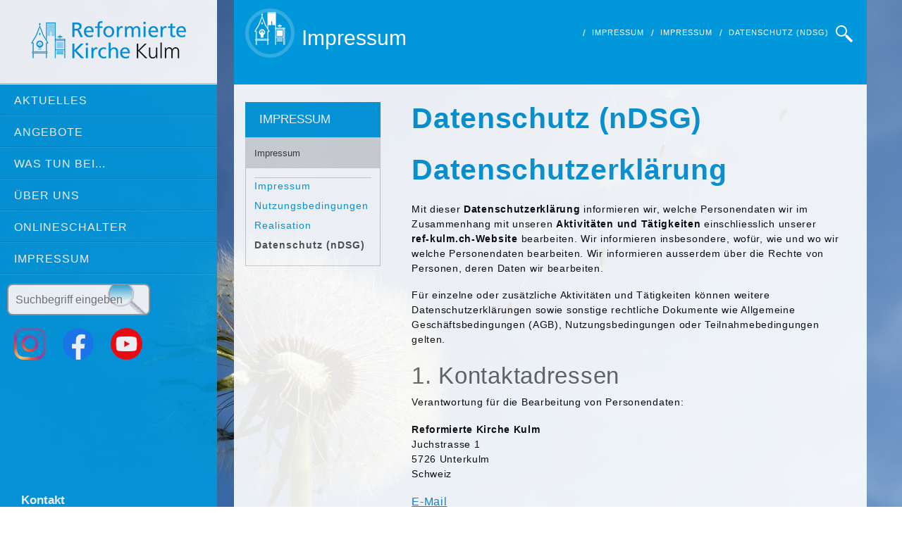

--- FILE ---
content_type: text/html; charset=UTF-8
request_url: https://ref-kulm.ch/DATENSCHUTZ_u2_75.html
body_size: 18510
content:

<html lang="de">
<!--[if IE 8]> 	<html class="no-js lt-ie9" lang="en"> <![endif]-->
<!--[if gt IE 8]> <html class="no-js" lang="en"> <![endif]-->
<!--
#=============================================================================
#
# Vielen Dank das Sie sich f&uuml;r meinen Code interessieren! Gerne berate ich Sie 
# betreffend Ihrem Webauftritt!
# 
# pc-pannenhilfe.ch             zeweb.ch
# Industrie Feldmatte 2         Postfach 54 
# 5723 Teufenthal AG (Schweiz)  5512 Wohlenschwil (Schweiz) 
# support@frema.ch
#
#=============================================================================
# 
# Copyrights by pc-pannenhilfe.ch / zeweb.ch
#=============================================================================
#
# Webdesign by   : zeweb.ch Roberto Zehnder / pc-pannenhilfe.ch Martin (G&ouml;pf) Frei
# Bilder         : Script  Lightbox  von Lokesh Dhakar 

https://www.huddletogether.com/projects/lightbox2/
#=============================================================================
-->
<head>
	<meta charset="utf-8" />
	<meta name="viewport" content="width=device-width" />


<title>Datenschutz (nDSG) - Impressum - Impressum | ref-kulm | Reformierte Kirche Kulm, Juchstrasse 1, 5726 Unterkulm</title>
  
  	<!-- Meta Tags -->
  	<meta http-equiv="content-type" content="text/html; charset=utf-8" />
  	<meta name="keywords" content="Datenschutzrecht (nDSG)" />
  	<meta name="description" content="Datenschutzrecht (nDSG)" />
  	<meta name="generator" content="zewebi" />

	<!-- Für Facebook -->
	<meta property="og:url"                content="https://ref-kulm.ch/" />
	<meta property="og:type"               content="article" />
	<meta property="og:title"              content="Datenschutz (nDSG) - Impressum - Impressum | ref-kulm" />
	<meta property="og:description"        content="" />
	<meta property="og:image"              content="<!--LOGO-->" />	

	<!-- Für Twitter -->          
	<meta name="twitter:card" content="summary" />
	<meta name="twitter:title" content="Datenschutz (nDSG) - Impressum - Impressum | ref-kulm" />
	<meta name="twitter:description" content="" />
	<meta name="twitter:image" content="<!--LOGO-->" />

	<!-- Smallipop CSS - Tooltips -->
	<link rel="stylesheet" href="plugins/smallipop/css/contrib/animate.min.css" type="text/css" media="all" title="Screen" />
	<link rel="stylesheet" href="plugins/smallipop/css/jquery.smallipop.css" type="text/css" media="all" title="Screen" />
	 
	<!-- Agenda CSS - 10.10.2024 -->
	<link rel="stylesheet" type="text/css" href="https://files.kikartei.ch/prod/allgemein/webserviceclientVeranstaltungen_v2.css "/>
  <link rel="stylesheet" type="text/css" href="https://files.kikartei.ch/prod/ref-kulm.ch/webserviceclientVeranstaltungenKalender.css "/>

		<!-- Agenda JS - 10.10.2024 -->
	<script src="//code.jquery.com/jquery-1.12.4.js"></script>
  <script src="//code.jquery.com/ui/1.12.1/jquery-ui.js"></script>
  <script src="https://files.kikartei.ch/prod/ref-kulm.ch/webserviceclient_config.js"></script>
  <script src="https://files.kikartei.ch/prod/allgemein/webserviceclientVeranstaltungen.js"></script>
  <script src="https://cdn.jsdelivr.net/npm/luxon@1.27.0/build/global/luxon.min.js"></script>


	<link rel="stylesheet" href="css/normalize.css" />
	<link rel="stylesheet" href="css/foundation.css" />
	<link rel="stylesheet" href="css/fgx-foundation.css" />
	<!--[if IE 8]><link rel="stylesheet" href="css/ie8-grid-foundation-4.css" /><![endif]-->
	<!--[if lt IE 9]><script src="js/vendor/html5shiv.js" /></script><![endif]-->
	<!-- Font Awesome - Retina Icons -->
	<link rel="stylesheet" href="plugins/fontawesome/css/font-awesome.min.css" />
	<!-- Google Fonts -->
	<link href='https://fonts.googleapis.com/css?family=Open+Sans:400,700' rel='stylesheet' type='text/css'>
	<link rel="stylesheet" href="plugins/vegas-slider/jquery.vegas.css" />
	<link rel="stylesheet" href="css/style.css" /><!--Farbe CSS -->
	
  <script type="text/javascript">
		$(document).ready(function() {
			$('.fancybox').fancybox({
			'type':'image',
				afterLoad : function() {
					this.title = 'Bild ' + (this.index + 1) + ' von ' + this.group.length + (this.title ? ' - ' + this.title : '');
				}
			});
			
		});
	</script>

  <link type="text/css" media="screen" rel="stylesheet" href="css/responsive-tables.css" />
  <link type="text/css" media="screen" rel="stylesheet" href="css/responsive-kontaktformular.css" />
	
  <!-- Spamschutz bei Mailadresse -->	
  <script language="JavaScript1.2" type="text/javascript">
  //<![CDATA[
    function mailsend(mail,p1,p2,p3) {
    var ca;
    ca = "mailto:" + p2 + "\@" + p3 + "." + p1;
    mail.href = ca;
    return (1);
    }
    //]]>
  </script>
  <script>document.cookie='resolution='+Math.max(screen.width, screen.height)+'; path=/';</script>
  <script type="text/javascript"> 
  function hideElement(el) { 
  if(document.getElementById(el).style.display == 'block')
     document.getElementById(el).style.display = 'none'; 
  else
     document.getElementById(el).style.display = 'block'; 
  } 
  </script>
  <!-- Schriftgrösse im Textfeld 15.10.2020 -->	
<style>
 .social-icons img {
    width: 15%;
    margin: 10px;
}
.social-icons {
    padding-top: 15px;
    padding-left: 10px;
}

.text {font-size: 1.1em; letter-spacing: 0.05em; padding-left: 2%; padding-right: 2%;}
.text a {text-decoration: underline; font-size: 1.1em;}
.text ul li {
    letter-spacing: 0.1em;
    list-style: none;
    padding-top: 0.5em;
}
.text ol li {
    letter-spacing: 0.1em;
    padding-top: 0.5em;
    margin-left: 15px;
}
.text h2 {
margin-bottom: 0.1em;
margin-left: 10px;
}
.text p, .text h1 {
    margin-left: 10px;
}

a[href$=".pdf"] {
    background: url(/images/PDF_file_icon.png) no-repeat left center;
    padding-left: 28px;
    border-bottom: none !important;
}
.einzelbild {float: right; width: 45%; display: block; margin-left: 15px; }
.push-3 h1 {margin-top: 0em;}
body {background:url(https://ref-kulm.ch/daten/bilder/banner/11_löwenzahn.jpg); 
background-attachment: fixed; 
background-size: cover; 
color: #000;  
padding: 0; 
font-weight: normal; 
font-style: normal; 
line-height: 1; 
-webkit-font-smoothing: antialiased;
max-width: 100%;
}

/* Suche 03.12.2020 */
#suche {
	width: 13em;
	height: 45px;
	border: 2px solid #999;
	border-radius: 0.5em;
	font-size: 1.2em;
	transition: width 0.5s ease-in-out;
	background: url('[data-uri]') no-repeat right;
  background-color: white;
  margin-left: 10px;
}
 /* Personen Mail Symbol 30.06.2021 */
.member-mail {
    background: no-repeat url("/images/white-mail-envelope-icon.png");
    margin-left: 12px;
 }
#suche:focus {
	font-size: 1.3em;
	width: 93%;
}
@media (max-width: 659.98px) {
 .text h1 {
  font-size:28px;
 }
@media (max-width: 767.98px) {
 .text h1 {
 font-size:35px;
 }
/* Plugin 09.12.2023  Termine Gottesdienste */

#zeitraumSelect {
  max-height: 40px;
  width: 100%;
  margin-left: 15px;
}
</style>

<!-- Test Kalender per iFrame 22.10.2020 -->
<script src="https://ref-kulm.ch/beleg/js/iframe.js"></script>

</head>
<body>


<body>
<div class="main-wrapper">
	<div class="row">
		<header class="large-3 columns main-navigation">
			<div class="logo">
				<a href="/"><img src="images/logo.png" alt="ref-kulm.ch" /></a>
				<hr />
			</div>		
			<nav class="top-bar">
				<ul class="title-area">
					<!-- Title Area -->
					<li class="name"></li>

					<!-- Remove the class "menu-icon" to get rid of menu icon. Take out "Menu" to just have icon alone -->
					<li class="toggle-topbar menu-icon"><a href="#"><span>Ihre Auswahl</span></a></li>
				</ul>

				<section class="top-bar-section">
					<ul>
    <ul class="clear"><li class="_has-dropdown"><a href="https://ref-kulm.ch/Aktuelles%20_hk_2.html">Aktuelles </a><ul class="dropdown"><li><a href="https://ref-kulm.ch/Anl%C3%A4sse_u1_54.html">Anlässe</a></li><li><a href="https://ref-kulm.ch/Publikationen_u1_61.html">Publikationen</a></li><li><a href="https://ref-kulm.ch/Mitarbeit_u1_62.html">Mitarbeit</a></li></ul></li><li class="_has-dropdown"><a href="https://ref-kulm.ch/Angebote_hk_15.html">Angebote</a><ul class="dropdown"><li><a href="https://ref-kulm.ch/Kinder%20und%20Jugend_u1_50.html">Kinder und Jugend</a></li><li><a href="https://ref-kulm.ch/Unterricht_u1_66.html">Unterricht</a></li><li><a href="https://ref-kulm.ch/Familie_u1_59.html">Familie</a></li><li><a href="https://ref-kulm.ch/Erwachsene_u1_52.html">Erwachsene</a></li><li><a href="https://ref-kulm.ch/60plus_u1_53.html">60plus</a></li></ul></li><li class="_has-dropdown"><a href="https://ref-kulm.ch/Was%20tun%20bei..._hk_3.html">Was tun bei...</a><ul class="dropdown"><li><a href="https://ref-kulm.ch/Kirchliche%20Handlungen_u1_55.html">Kirchliche Handlungen</a></li><li><a href="https://ref-kulm.ch/Notsituationen_u1_60.html">Notsituationen</a></li></ul></li><li class="_has-dropdown"><a href="https://ref-kulm.ch/%C3%9Cber%20uns_hk_8.html">Über uns</a><ul class="dropdown"><li><a href="https://ref-kulm.ch/Geschichte_u1_25.html">Geschichte</a></li><li><a href="https://ref-kulm.ch/Geb%C3%A4ude_u1_26.html">Gebäude</a></li><li><a href="https://ref-kulm.ch/Kontakte_u1_27.html">Kontakte</a></li></ul></li><li class="_has-dropdown"><a href="https://ref-kulm.ch/Onlineschalter_hk_10.html">Onlineschalter</a><ul class="dropdown"><li><a href="https://ref-kulm.ch/Raumben%C3%BCtzung_u1_43.html">Raumbenützung</a></li><li><a href="https://ref-kulm.ch/Amtshandlungen_u1_44.html">Amtshandlungen</a></li><li><a href="https://ref-kulm.ch/Hausordnung_u1_67.html">Hausordnung</a></li><li><a href="https://ref-kulm.ch/Beitritt%20Reformierte%20Kirche_u1_63.html">Beitritt Reformierte Kirche</a></li></ul></li><li class="_has-dropdown"><a href="https://ref-kulm.ch/Impressum_hk_11.html">Impressum</a><ul class="dropdown"><li><a href="https://ref-kulm.ch/Impressum_u1_56.html">Impressum</a></li></ul></li></ul>
					</ul>
		<!-- Suchfenster neu 03.12.2020 -->
		<form action="/Suche_hk_16.html" method="post">
    <input type="search2" id="suche" name="suchwort"  value="" placeholder="Suchbegriff eingeben">
  <br /> 
  </form>
 
<p class="social-icons">
<a target="_blank" href="https://www.instagram.com/ref_kulm">
<img src="images/ig-icon-300.png" /></a>
<a target="_blank" href="https://www.facebook.com/Reformierte-Kirche-Kulm-104632381827601">  <img src="images/f_logo_RGB-Blue_300.png" /></a>
<a target="_blank" href="https://www.youtube.com/channel/UC1g8r7muPInIUWzKZK858pw">  <img src="images/youtube_social_300.png" /></a>
</p>
 
  <!-- Roberto noch anpassen  
<p class="social-icons">Socialmedia Links<br />
<li><a class="facebook" href="https://www.facebook.com/Reformierte-Kirche-Kulm-104632381827601"><i class="fa fa-facebook"></i></a></li>
<li><a class="instagram" href="https://www.instagram.com/ref_kulm"><i class="fa fa-instagram"></i></a></li>
<li><a class="youtube" href="https://www.youtube.com/channel/UC1g8r7muPInIUWzKZK858pw"><i class="fa fa-youtube"></i></a></li>
</p>
   
<p>
				<ul class="social-icons">
					<li><a class="facebook" href="#"><i class="fa fa-facebook"></i></a></li>
					<li><a class="twitter" href="#"><i class="fa fa-twitter"></i></a></li>
					<li><a class="rss" href="#"><i class="fa fa-rss"></i></a></li>
					<li><a class="google" href="#"><i class="fa fa-google-plus"></i></a></li>
					<li><a class="linkedin" href="#"><i class="fa fa-linkedin"></i></a></li>
					<li><a class="pinterest" href="#"><i class="fa fa-pinterest"></i></a></li>
				</ul>
</p>-->
				</section>
			</nav>
			<h3 class="tweet-title">Kontakt</h3>
			<div class="row footer-section">
				<div class="large-12 columns">
					<div class="socback">
						<ul class="social">
							<li>Reformierte Kirche Kulm</li>
							<!-- <li>Sekretariat</li> -->
							<li>Juchstrasse 1</li>
							<li>5726 Unterkulm</li>
							<li></li>
							<li>062 776 34 64</li>
							<li><a href="mailto:sekretariat@ref-kulm.ch">sekretariat@ref-kulm.ch</a></li>
<!--          <strong><li><br />Öffnungszeiten:</li></strong>
							<li>Montag:&nbsp;&nbsp;&nbsp;&nbsp;&nbsp;&nbsp;&nbsp;&nbsp;&nbsp;&nbsp; 09:00 - 11.00</li>
							<li>&nbsp;&nbsp;&nbsp;&nbsp;&nbsp;&nbsp;&nbsp;&nbsp;&nbsp;&nbsp;&nbsp;&nbsp;&nbsp;&nbsp;&nbsp;&nbsp;&nbsp;&nbsp;&nbsp;&nbsp;&nbsp;&nbsp;&nbsp;&nbsp;&nbsp; 13.30 - 16.00</li>
							<li>Donnerstag:&nbsp;&nbsp;&nbsp; 	13.30 - 16.00</li>
-->
						</ul>
													<img alt="Öffnungszeiten Ref-Kulm" src="images/Oeffnungszeiten_ref-kulm.png"  />

					</div>
				</div>
				<div class="large-12 columns"><p class="copyright">Copyright pc-pannenhilfe.ch 2020- 2026, All rights Reserved.<br /><a href="DATENSCHUTZ_u2_75.html">Datenschutz (nDSG)</a></p></div>
			</div>
		</header>
		<div class="large-9 columns">




<!-- 4. Haederbox mit Titel und Pfad 		
		<div class="large-9 columns"> ausgelblendet 16.10.2020 -->
			<div class="row main-content-top">
				<div class="large-6 columns">
<!-- 4.1 Header-Titel aus Unter-Menu auslesen -->	
					<h2 class="top-title"><span class="title-icon"><i class="icon-columns"></i></span>Impressum</h2> 
				</div>  
<!-- 4.2 Pfad Menu und Untermenu -->            
				<div class="large-6 columns">
				
					<ul class="breadcrumbs right">
					<a href="Suchen_hk_16.html"><img alt="ref-kirche-kulm" src="images/search-symbol.png" /></a><li><a href="Impressum_hk_11.html">Impressum</a></li><li><a href="Impressum_u1_56.html">Impressum</a></li><li><a href="Datenschutz+%28nDSG%29_u2_75.html">Datenschutz (nDSG)</a></li>					</ul>
				</div>
			</div>
			<div class="row main-content transparent">
				<div class="large-12 columns">
					<div class="row"><!-- Row -->                
						<div class="large-9 push-3 columns text">	
<!-- 4.3 Titel aus 2. Untermenu Box 
	<h1>Impressum</h1> --> 
<!-- 5. Inhalt --> 
        <h1>Datenschutz (nDSG)</h1> 
<!-- 6. ein fixes Bild pro Textblock auslesen aus 2. Unterkategorie -->





		<h1 id="top">Datenschutzerkl&auml;rung</h1>
<p>Mit dieser <strong>Datenschutzerkl&auml;rung</strong> informieren wir, welche Personendaten wir im Zusammenhang mit unseren <strong>Aktivit&auml;ten und T&auml;tigkeiten</strong> einschliesslich unserer <strong><nobr>ref-kulm.ch</nobr>-Website</strong> bearbeiten. Wir informieren insbesondere, wof&uuml;r, wie und wo wir welche Personendaten bearbeiten. Wir informieren ausserdem &uuml;ber die Rechte von Personen, deren Daten wir bearbeiten.</p>
<p>F&uuml;r einzelne oder zus&auml;tzliche Aktivit&auml;ten und T&auml;tigkeiten k&ouml;nnen weitere Datenschutzerkl&auml;rungen sowie sonstige rechtliche Dokumente wie Allgemeine Gesch&auml;ftsbedingungen (AGB), Nutzungsbedingungen oder Teilnahmebedingungen gelten.</p>
<h2 id="kontaktadressen">1. Kontaktadressen</h2>
<p>Verantwortung f&uuml;r die Bearbeitung von Personendaten:</p>
<p><strong id="verantwortlicher">Reformierte Kirche Kulm</strong><br />
Juchstrasse 1<br />
5726 Unterkulm<br />
Schweiz</p>
<p><a href="mailto:sekretariat@ref-kulm.ch">E-Mail</a></p>
<p>Wir weisen darauf hin, wenn es im Einzelfall andere Verantwortliche f&uuml;r die Bearbeitung von Personendaten gibt.</p>
<h3 id="datenschutzberater">Datenschutzberaterin oder Datenschutzberater</h3>
<p>Wir verf&uuml;gen &uuml;ber die nachfolgende Datenschutzberaterin oder den nachfolgenden Datenschutzberater als Anlaufstelle f&uuml;r betroffene Personen und Beh&ouml;rden bei Anfragen im Zusammenhang mit dem Datenschutz:</p>
<p><strong>Roland Hunziker</strong><br />
Juchstrasse 1<br />
5726 Unterkulm<br />
Schweiz</p>
<p><a href="mailto:ndsg@ref-kulm.ch">E-Mail</a></p>
<h2 id="begriffe-rechtsgrundlagen">2. Begriffe und Rechtsgrundlagen</h2>
<h3 id="begriffe">2.1 Begriffe</h3>
<p><strong>Personendaten</strong> sind <em>alle</em> Angaben, die sich auf eine bestimmte oder bestimmbare nat&uuml;rliche Person beziehen. Eine <strong>betroffene Person</strong> ist eine Person, &uuml;ber die wir Personendaten bearbeiten.</p>
<p><strong>Bearbeiten</strong> umfasst <em>jeden</em> Umgang mit Personendaten, <em>unabh&auml;ngig</em> von den angewandten Mitteln und Verfahren, beispielsweise das Abfragen, Abgleichen, Anpassen, Archivieren, Aufbewahren, Auslesen, Bekanntgeben, Beschaffen, Erfassen, Erheben, L&ouml;schen, Offenlegen, Ordnen, Organisieren, Speichern, Ver&auml;ndern, Verbreiten, Verkn&uuml;pfen, Vernichten und Verwenden von Personendaten.</p>
<h3 id="rechtsgrundlagen">2.2 Rechtsgrundlagen</h3>
<p>Wir bearbeiten Personendaten im Einklang mit dem schweizerischen Datenschutzrecht wie insbesondere dem <a href="https://www.fedlex.admin.ch/eli/oc/2022/491/de" rel="nofollow noopener noreferrer" target="_blank" id="115769">Bundesgesetz &uuml;ber den Datenschutz</a> (Datenschutzgesetz, DSG) und der <a href="https://www.fedlex.admin.ch/eli/oc/2022/568/de" rel="nofollow noopener" target="_blank">Verordnung &uuml;ber den Datenschutz</a> (Datenschutzverordnung, DSV).</p>
<h2 id="art-umfang-zweck">3. Art, Umfang und Zweck</h2>
<p>Wir bearbeiten jene Personendaten, die <em>erforderlich</em> sind, um unsere Aktivit&auml;ten und T&auml;tigkeiten dauerhaft, nutzerfreundlich, sicher und zuverl&auml;ssig aus&uuml;ben zu k&ouml;nnen. Solche Personendaten k&ouml;nnen insbesondere in die Kategorien von Bestandes- und Kontaktdaten, Browser- und Ger&auml;tedaten, Inhaltsdaten, Meta- bzw. Randdaten und Nutzungsdaten, Standortdaten, Verkaufsdaten sowie Vertrags- und Zahlungsdaten fallen.</p>
<p>Wir bearbeiten Personendaten w&auml;hrend jener <em>Dauer</em>, die f&uuml;r den jeweiligen Zweck bzw. die jeweiligen Zwecke oder gesetzlich erforderlich ist. Personendaten, deren Bearbeitung nicht mehr erforderlich ist, werden anonymisiert oder gel&ouml;scht.</p>
<p>Wir k&ouml;nnen Personendaten <em>durch Dritte</em> bearbeiten lassen. Wir k&ouml;nnen Personendaten gemeinsam mit Dritten bearbeiten oder an Dritte &uuml;bermitteln. Bei solchen Dritten handelt es sich insbesondere um spezialisierte Anbieter, deren Leistungen wir in Anspruch nehmen. Wir gew&auml;hrleisten auch bei solchen Dritten den Datenschutz.</p>
<p>Wir bearbeiten Personendaten <em>grunds&auml;tzlich</em> nur mit Einwilligung der betroffenen Personen. Sofern und soweit die Bearbeitung aus anderen rechtlichen Gr&uuml;nden zul&auml;ssig ist, k&ouml;nnen wir darauf verzichten, eine Einwilligung einzuholen. Wir k&ouml;nnen Personendaten beispielsweise ohne Einwilligung bearbeiten, um einen Vertrag zu erf&uuml;llen, um rechtlichen Verpflichtungen nachzukommen oder um &uuml;berwiegende Interessen zu wahren.</p>
<p>In diesem Rahmen bearbeiten wir insbesondere Angaben, die eine betroffene Person bei der Kontaktaufnahme&nbsp;&ndash; beispielsweise per Briefpost, E-Mail, Instant Messaging, Kontaktformular, Social Media oder Telefon&nbsp;&ndash; oder bei der Registrierung f&uuml;r ein Nutzerkonto <em>freiwillig</em> an uns &uuml;bermittelt. Wir k&ouml;nnen solche Angaben beispielsweise in einem Adressbuch oder mit vergleichbaren Hilfsmitteln speichern. Wenn wir Daten &uuml;ber andere Personen &uuml;bermittelt erhalten, sind die &uuml;bermittelnden Personen verpflichtet, den Datenschutz gegen&uuml;ber diesen Personen zu gew&auml;hrleisten sowie die Richtigkeit dieser Personendaten sicherzustellen.</p>
<p>Wir bearbeiten ausserdem Personendaten, die wir von Dritten erhalten, aus &ouml;ffentlich zug&auml;nglichen Quellen beschaffen oder bei der Aus&uuml;bung unserer Aktivit&auml;ten und T&auml;tigkeiten erheben, sofern und soweit eine solche Bearbeitung aus rechtlichen Gr&uuml;nden zul&auml;ssig ist.</p>
<h2 id="ausland">4. Personendaten im Ausland</h2>
<p>Wir bearbeiten Personendaten <em>grunds&auml;tzlich</em> in der Schweiz. Wir k&ouml;nnen Personendaten aber auch in andere Staaten bekanntgeben bzw. exportieren, insbesondere um sie dort zu bearbeiten oder bearbeiten zu lassen.</p>
<p>Wir k&ouml;nnen Personendaten in alle <a href="https://de.wikipedia.org/wiki/Liste_der_Staaten_der_Erde#Tabelle" rel="nofollow noopener noreferrer" target="_blank">Staaten und Territorien auf der Erde</a> sowie anderswo im <a href="https://www.datenschutzpartner.ch/2022/04/23/datenschutzerklaerung-daten-export-universum-mond/" rel="nofollow noopener noreferrer" target="_blank">Universum</a> bekanntgeben, sofern das dortige Recht gem&auml;ss <a href="https://steigerlegal.ch/2022/09/10/ndsg-schweiz-staatenliste/" rel="nofollow noopener noreferrer" target="_blank">Beschluss des Schweizerischen Bundesrates</a> einen angemessenen Datenschutz gew&auml;hrleistet.</p>
<p>Wir k&ouml;nnen Personendaten in Staaten, deren Recht keinen angemessenen Datenschutz gew&auml;hrleistet, bekanntgeben, sofern aus anderen Gr&uuml;nden ein geeigneter Datenschutz gew&auml;hrleistet ist. Ein geeigneter Datenschutz kann beispielsweise durch entsprechende vertragliche Vereinbarungen, auf Grundlage von Standard&shy;datenschutzklauseln oder mit anderen geeigneten Garantien gew&auml;hrleistet sein. Ausnahmsweise k&ouml;nnen wir Personendaten in Staaten ohne angemessenen oder geeigneten Datenschutz exportieren, wenn daf&uuml;r die besonderen datenschutz&shy;rechtlichen Voraussetzungen erf&uuml;llt sind, beispielsweise die ausdr&uuml;ckliche Einwilligung der betroffenen Personen oder ein unmittelbarer Zusammenhang mit dem Abschluss oder der Abwicklung eines Vertrages. Wir geben betroffenen Personen auf Nachfrage gerne Auskunft &uuml;ber allf&auml;llige Garantien oder liefern eine Kopie von Garantien.</p>
<h2 id="rechte">5. Rechte von betroffenen Personen</h2>
<h3 id="ansprueche">5.1 Datenschutzrechtliche Anspr&uuml;che</h3>
<p>Wir gew&auml;hren betroffenen Personen s&auml;mtliche Anspr&uuml;che gem&auml;ss dem anwendbaren Datenschutzrecht. Betroffene Personen verf&uuml;gen insbesondere &uuml;ber folgende Rechte:</p>
<ul>
    <li><strong>Auskunft:</strong> Betroffene Personen k&ouml;nnen Auskunft verlangen, ob wir Personendaten &uuml;ber sie bearbeiten, und falls ja, um welche Personendaten es sich handelt. Betroffene Personen erhalten ferner jene Informationen, die erforderlich sind, um ihre datenschutzrechtlichen Anspr&uuml;che geltend zu machen und Transparenz zu gew&auml;hrleisten. Dazu z&auml;hlen die bearbeiteten Personendaten als solche, aber unter anderem auch Angaben zum Bearbeitungszweck, zur Dauer der Aufbewahrung, zu einer allf&auml;lligen Bekanntgabe bzw. einem allf&auml;lligen Export von Daten in andere Staaten und zur Herkunft der Personendaten.</li>
    <li><strong>Berichtigung und Einschr&auml;nkung:</strong> Betroffene Personen k&ouml;nnen unrichtige Personendaten berichtigen, unvollst&auml;ndige Daten vervollst&auml;ndigen und die Bearbeitung ihrer Daten einschr&auml;nken lassen.</li>
    <li><strong>L&ouml;schung und Widerspruch:</strong> Betroffene Personen k&ouml;nnen Personendaten l&ouml;schen lassen (&laquo;Recht auf Vergessen&raquo;) und der Bearbeitung ihrer Daten mit Wirkung f&uuml;r die Zukunft widersprechen.</li>
    <li><strong>Datenherausgabe und Daten&uuml;bertragung:</strong> Betroffene Personen k&ouml;nnen die Herausgabe von Personendaten oder die &Uuml;bertragung ihrer Daten an einen anderen Verantwortlichen verlangen.</li>
</ul>
<p>Wir k&ouml;nnen die Aus&uuml;bung der Rechte von betroffenen Personen im rechtlich zul&auml;ssigen Rahmen aufschieben, einschr&auml;nken oder verweigern. Wir k&ouml;nnen betroffene Personen auf allenfalls zu erf&uuml;llende Voraussetzungen f&uuml;r die Aus&uuml;bung ihrer datenschutzrechtlichen Anspr&uuml;che hinweisen. Wir k&ouml;nnen beispielsweise die Auskunft mit Verweis auf Gesch&auml;ftsgeheimnisse oder den Schutz anderer Personen ganz oder teilweise verweigern. Wir k&ouml;nnen beispielsweise auch die L&ouml;schung von Personendaten mit Verweis auf gesetzliche Aufbewahrungspflichten ganz oder teilweise verweigern.</p>
<p>Wir k&ouml;nnen f&uuml;r die Aus&uuml;bung der Rechte <em>ausnahmsweise</em> Kosten vorsehen. Wir informieren betroffene Personen vorg&auml;ngig &uuml;ber allf&auml;llige Kosten.</p>
<p>Wir sind verpflichtet, betroffene Personen, die Auskunft verlangen oder andere Rechte geltend machen, mit angemessenen Massnahmen zu identifizieren. Betroffene Personen sind zur Mitwirkung verpflichtet.</p>
<h3 id="beschwerderecht">5.2 Recht auf Beschwerde</h3>
<p>Betroffene Personen haben das Recht, ihre datenschutzrechtlichen Anspr&uuml;che auf dem Rechtsweg durchzusetzen oder Beschwerde bei einer zust&auml;ndigen Datenschutz-Aufsichtsbeh&ouml;rde zu erheben.</p>
<p>Datenschutz-Aufsichtsbeh&ouml;rde f&uuml;r private Verantwortliche und Bundesorgane in der Schweiz ist der <a href="https://www.edoeb.admin.ch/" rel="nofollow noopener noreferrer" target="_blank">Eidgen&ouml;ssische Datenschutz- und &Ouml;ffentlichkeitsbeauftragte</a>&nbsp;(ED&Ouml;B).</p>
<h2 id="sicherheit">6. Datensicherheit</h2>
<p>Wir treffen geeignete technische und organisatorische Massnahmen, um eine dem jeweiligen Risiko angemessene Datensicherheit zu gew&auml;hrleisten. Wir k&ouml;nnen aber keine absolute Datensicherheit gew&auml;hrleisten.</p>
<p>Der Zugriff auf unsere Website erfolgt mittels Transportverschl&uuml;sselung (SSL&nbsp;/ TLS, insbesondere mit dem Hypertext Transfer Protocol Secure, abgek&uuml;rzt HTTPS). Die meisten Browser kennzeichnen Transportverschl&uuml;sselung mit einem Vorh&auml;ngeschloss in der Adressleiste.</p>
<p>Unsere digitale Kommunikation unterliegt&nbsp;&ndash; wie <em>grunds&auml;tzlich</em> jede digitale Kommunikation&nbsp;&ndash; der Massen&uuml;berwachung ohne Anlass und Verdacht sowie sonstiger &Uuml;berwachung durch Sicherheitsbeh&ouml;rden in der Schweiz, im &uuml;brigen Europa, in den Vereinigten Staaten von Amerika (USA) und in anderen Staaten. Wir k&ouml;nnen keinen direkten Einfluss auf die entsprechende Bearbeitung von Personendaten durch Geheimdienste, Polizeistellen und andere Sicherheitsbeh&ouml;rden nehmen.</p>
<h2 id="website">7. Nutzung der Website</h2>
<h3 id="cookies">7.1 Cookies</h3>
<p>Wir k&ouml;nnen Cookies verwenden. Bei Cookies&nbsp;&ndash; eigenen Cookies (First-Party-Cookies) als auch Cookies von Dritten, deren Dienste wir nutzen (Third-Party-Cookies)&nbsp;&ndash; handelt es sich um Daten, die im Browser gespeichert werden. Solche gespeicherten Daten m&uuml;ssen nicht auf traditionelle Cookies in Textform beschr&auml;nkt sein.</p>
<p>Cookies k&ouml;nnen im Browser tempor&auml;r als &laquo;Session Cookies&raquo; oder f&uuml;r einen bestimmten Zeitraum als sogenannte permanente Cookies gespeichert werden. &laquo;Session Cookies&raquo; werden automatisch gel&ouml;scht, wenn der Browser geschlossen wird. Permanente Cookies haben eine bestimmte Speicherdauer. Cookies erm&ouml;glichen insbesondere, einen Browser beim n&auml;chsten Besuch unserer Website wiederzuerkennen und dadurch beispielsweise die Reichweite unserer Website zu messen. Permanente Cookies k&ouml;nnen aber beispielsweise auch f&uuml;r Online-Marketing verwendet werden.</p>
<p>Cookies k&ouml;nnen in den Browser-Einstellungen jederzeit ganz oder teilweise deaktiviert sowie gel&ouml;scht werden. Ohne Cookies steht unsere Website allenfalls nicht mehr in vollem Umfang zur Verf&uuml;gung. Wir ersuchen&nbsp;&ndash; mindestens sofern und soweit erforderlich&nbsp;&ndash; aktiv um die ausdr&uuml;ckliche Einwilligung in die Verwendung von Cookies.</p>
<p>Bei Cookies, die f&uuml;r die Erfolgs- und Reichweitenmessung oder f&uuml;r Werbung verwendet werden, ist f&uuml;r zahlreiche Dienste ein allgemeiner Widerspruch (&laquo;Opt-out&raquo;) &uuml;ber die <a href="https://youradchoices.ca/" rel="nofollow noopener noreferrer" target="_blank">AdChoices</a> (Digital Advertising Alliance of Canada), die <a href="https://optout.networkadvertising.org/" rel="nofollow noopener noreferrer" target="_blank">Network Advertising Initiative</a> (NAI), <a href="https://optout.aboutads.info/" rel="nofollow noopener noreferrer" target="_blank">YourAdChoices</a> (Digital Advertising Alliance) oder <a href="https://www.youronlinechoices.com/ch-de/praferenzmanagement" rel="nofollow noopener noreferrer" target="_blank">Your Online Choices</a> (European Interactive Digital Advertising Alliance, EDAA) m&ouml;glich.</p>
<h3 id="logdateien">7.2 Server-Logdateien</h3>
<p>Wir k&ouml;nnen f&uuml;r jeden Zugriff auf unsere Website nachfolgende Angaben erfassen, sofern diese von Ihrem Browser an unsere Server-Infrastruktur &uuml;bermittelt werden oder von unserem Webserver ermittelt werden k&ouml;nnen: Datum und Zeit einschliesslich Zeitzone, <a href="https://de.wikipedia.org/wiki/IP-Adresse" rel="nofollow noopener noreferrer" target="_blank">IP-Adresse</a>, Zugriffsstatus (HTTP-Statuscode), Betriebssystem einschliesslich Benutzeroberfl&auml;che und Version, Browser einschliesslich Sprache und Version, aufgerufene einzelne Unter-Seite unserer Website einschliesslich &uuml;bertragener Datenmenge, zuletzt im gleichen Browser-Fenster aufgerufene Webseite (Referer bzw. Referrer).</p>
<p>Wir speichern solche Angaben, die auch Personendaten darstellen k&ouml;nnen, in Server-Logdateien. Die Angaben sind erforderlich, um unsere Website dauerhaft, nutzerfreundlich und zuverl&auml;ssig bereitstellen sowie um die Datensicherheit und damit insbesondere den Schutz von Personendaten sicherstellen zu k&ouml;nnen &ndash; auch durch Dritte oder mit Hilfe von Dritten.</p>
<h3 id="zaehlpixel">7.3 Z&auml;hlpixel</h3>
<p>Wir k&ouml;nnen Z&auml;hlpixel auf unserer Website verwenden. Z&auml;hlpixel werden auch als Web-Beacons bezeichnet. Bei Z&auml;hlpixeln&nbsp;&ndash; auch von Dritten, deren Dienste wir nutzen&nbsp;&ndash; handelt es sich um kleine, &uuml;blicherweise nicht sichtbare Bilder, die beim Besuch unserer Website automatisch abgerufen werden. Mit Z&auml;hlpixeln k&ouml;nnen die gleichen Angaben wie in Server-Logdateien erfasst werden.</p>
<h2 id="mitteilungen">8. Benachrichtigungen und Mitteilungen</h2>
<p>Wir versenden Benachrichtigungen und Mitteilungen per E-Mail und &uuml;ber andere Kommunikationskan&auml;le wie beispielsweise Instant Messaging oder SMS.</p>
<h3 id="mitteilungen-statistik">8.1 Erfolgs- und Reichweitenmessung</h3>
<p>Benachrichtigungen und Mitteilungen k&ouml;nnen Weblinks oder Z&auml;hlpixel enthalten, die erfassen, ob eine einzelne Mitteilung ge&ouml;ffnet wurde und welche Weblinks dabei angeklickt wurden. Solche Weblinks und Z&auml;hlpixel k&ouml;nnen die Nutzung von Benachrichtigungen und Mitteilungen auch personenbezogen erfassen. Wir ben&ouml;tigen diese statistische Erfassung der Nutzung f&uuml;r die Erfolgs- und Reichweitenmessung, um Benachrichtigungen und Mitteilungen aufgrund der Bed&uuml;rfnisse und Lesegewohnheiten der Empf&auml;ngerinnen und Empf&auml;nger effektiv und nutzerfreundlich sowie dauerhaft, sicher und zuverl&auml;ssig versenden zu k&ouml;nnen.</p>
<h3 id="mitteilungen-einwilligung">8.2 Einwilligung und Widerspruch</h3>
<p>Sie m&uuml;ssen <em>grunds&auml;tzlich</em> in die Verwendung Ihrer E-Mail-Adresse und Ihrer sonstigen Kontaktadressen ausdr&uuml;cklich einwilligen, es sei denn, die Verwendung ist aus anderen rechtlichen Gr&uuml;nden zul&auml;ssig. F&uuml;r eine allf&auml;llige Einwilligung verwenden wir nach M&ouml;glichkeit das &laquo;Double Opt-in&raquo;-Verfahren, das heisst, Sie erhalten eine E-Mail mit einem Weblink, den Sie zur Best&auml;tigung anklicken m&uuml;ssen, damit kein Missbrauch durch unberechtigte Dritte erfolgen kann. Wir k&ouml;nnen solche Einwilligungen einschliesslich <a href="https://de.wikipedia.org/wiki/IP-Adresse" rel="nofollow noopener noreferrer" target="_blank">IP-Adresse</a> sowie Datum und Zeit aus Beweis- und Sicherheitsgr&uuml;nden protokollieren.</p>
<p>Sie k&ouml;nnen <em>grunds&auml;tzlich</em> dem Erhalt von Benachrichtigungen und Mitteilungen wie beispielsweise Newslettern jederzeit widersprechen. Mit einem solchen Widerspruch k&ouml;nnen Sie gleichzeitig der statistischen Erfassung der Nutzung f&uuml;r die Erfolgs- und Reichweitenmessung widersprechen. Vorbehalten bleiben erforderliche Benachrichtigungen und Mitteilungen im Zusammenhang mit unseren Aktivit&auml;ten und T&auml;tigkeiten.</p>
<h2 id="social-media">9. Social Media</h2>
<p>Wir sind auf Social Media-Plattformen und anderen Online-Plattformen pr&auml;sent, um mit interessierten Personen kommunizieren sowie &uuml;ber unsere Aktivit&auml;ten und T&auml;tigkeiten informieren zu k&ouml;nnen. Im Zusammenhang mit solchen Plattformen k&ouml;nnen Personendaten auch ausserhalb der Schweiz bearbeitet werden.</p>
<p>Es gelten jeweils auch die Allgemeinen Gesch&auml;ftsbedingungen (AGB) und Nutzungsbedingungen sowie Datenschutzerkl&auml;rungen und sonstigen Bestimmungen der einzelnen Betreiber solcher Plattformen. Diese Bestimmungen informieren insbesondere &uuml;ber die Rechte von betroffenen Personen direkt gegen&uuml;ber der jeweiligen Plattform, wozu beispielsweise das Recht auf Auskunft z&auml;hlt.</p>
<h2 id="dienste">10. Dienste von Dritten</h2>
<p>Wir nutzen Dienste von spezialisierten Dritten, um unsere Aktivit&auml;ten und T&auml;tigkeiten dauerhaft, nutzerfreundlich, sicher und zuverl&auml;ssig aus&uuml;ben zu k&ouml;nnen. Mit solchen Diensten k&ouml;nnen wir unter anderem Funktionen und Inhalte in unsere Website einbetten. Bei einer solchen Einbettung erfassen die genutzten Dienste aus technisch zwingenden Gr&uuml;nden mindestens zeitweilig die <a href="https://de.wikipedia.org/wiki/IP-Adresse" rel="nofollow noopener noreferrer" target="_blank">IP-Adressen</a> der Nutzerinnen und Nutzer.</p>
<p>F&uuml;r erforderliche sicherheitsrelevante, statistische und technische Zwecke k&ouml;nnen Dritte, deren Dienste wir nutzen, Daten im Zusammenhang mit unseren Aktivit&auml;ten und T&auml;tigkeiten aggregiert, anonymisiert oder pseudonymisiert bearbeiten. Es handelt sich beispielsweise um Leistungs- oder Nutzungsdaten, um den jeweiligen Dienst anbieten zu k&ouml;nnen.</p>
<p>Wir nutzen insbesondere:</p>
<ul>
    <li><strong><a href="https://about.google/products/" rel="nofollow noopener noreferrer" target="_blank">Dienste von Google:</a></strong> Anbieterinnen: Google&nbsp;LLC (USA) / Google Ireland Limited (Irland) f&uuml;r Nutzerinnen und Nutzer im Europ&auml;ischen Wirtschaftsraum (EWR) und in der Schweiz; Allgemeine Angaben zum Datenschutz: <a href="https://safety.google/intl/de/principles/" rel="nofollow noopener noreferrer" target="_blank">&laquo;Grunds&auml;tze zu Datenschutz und Sicherheit&raquo;</a>, <a href="https://policies.google.com/privacy?hl=de" rel="nofollow noopener noreferrer" target="_blank">Datenschutzerkl&auml;rung</a>, <a href="https://privacy.google.com/intl/de/businesses/compliance/" rel="nofollow noopener noreferrer" target="_blank">&laquo;Google ist der Einhaltung der anwendbaren Datenschutzgesetze verpflichtet&raquo;</a>, <a href="https://policies.google.com/technologies/product-privacy?hl=de" rel="nofollow noopener noreferrer" target="_blank">&laquo;Leitfaden zum Datenschutz in Google-Produkten&raquo;</a>, <a href="https://policies.google.com/technologies/partner-sites?hl=de" rel="nofollow noopener noreferrer" target="_blank">&laquo;Wie wir Daten von Websites oder Apps verwenden, auf bzw. in denen unsere Dienste genutzt werden&raquo; (Angaben von Google)</a>, <a href="https://policies.google.com/technologies/cookies?hl=de" rel="nofollow noopener noreferrer" target="_blank">&laquo;Von Google verwendete Cookie-Arten und sonstige Technologien&raquo;</a>, <a href="https://adssettings.google.com/" rel="nofollow noopener noreferrer" target="_blank">&laquo;Personalisierte Werbung&raquo; (Aktivierung / Deaktivierung / Einstellungen)</a>.</li>
</ul>
<h3 id="infrastruktur">10.1 Digitale Infrastruktur</h3>
<p>Wir nutzen Dienste von spezialisierten Dritten, um ben&ouml;tigte digitale Infrastruktur im Zusammenhang mit unseren Aktivit&auml;ten und T&auml;tigkeiten in Anspruch nehmen zu k&ouml;nnen. Dazu z&auml;hlen beispielsweise Hosting- und Speicherdienste von ausgew&auml;hlten Anbietern.</p>
<p>Wir nutzen insbesondere:</p>
<ul>
    <li><strong><a href="https://nexanet.ch" rel="nofollow noopener noreferrer" target="_blank">Nexanet AG:</a></strong> Hosting und Mail; Anbieterin: NEXANET AG (Schweiz); Angaben zum Datenschutz: <a href="https://nexanet.ch/rechtliches" rel="nofollow noopener noreferrer" target="_blank">Datenschutzerkl&auml;rung</a><a href="https://nexanet.ch/files/AGB.pdf" rel="nofollow noopener noreferrer" target="_blank">&raquo;</a>.</li>
    <li><strong><a href="https://www.stackpath.com/products/cdn/" rel="nofollow noopener noreferrer" target="_blank">StackPath CDN:</a></strong> Content Delivery Network (CDN); Anbieterinnen: StackPath LLC (USA) / Highwinds Network Group Inc. (USA); Angaben zum Datenschutz: <a href="https://www.stackpath.com/legal/privacy-statement/" rel="nofollow noopener noreferrer" target="_blank">Datenschutzerkl&auml;rung</a>.</li>
</ul>
<h3 id="terminplanung">10.2 Terminplanung</h3>
<p>Wir nutzen Dienste von spezialisierten Dritten, um Termine online vereinbaren zu k&ouml;nnen, beispielsweise f&uuml;r Besprechungen. Es gelten erg&auml;nzend zu dieser Datenschutzerkl&auml;rung jeweils auch allenfalls direkt ersichtliche Bedingungen der genutzten Dienste wie beispielsweise Nutzungsbedingungen oder Datenschutzerkl&auml;rungen.</p>
<p>Wir nutzen insbesondere:</p>
<ul>
    <li><strong><a href="https://workspace.google.com/intl/de_ch/products/calendar/" rel="nofollow noopener noreferrer" target="_blank">Google Kalender:</a></strong> Online-Terminplanung; Anbieterin: Google; Google Kalender-spezifische Angaben: <a href="https://workspace.google.com/intl/de_ch/resources/appointment-scheduling/" rel="nofollow noopener noreferrer" target="_blank">&laquo;Terminplanung mit Google Kalender&raquo;</a>, <a href="https://support.google.com/calendar/answer/10366125?hl=de" rel="nofollow noopener noreferrer" target="_blank">&laquo;Datenschutz in Google Kalender&raquo;</a>.</li>
</ul>
<h3 id="social-media-funktionen">10.3 Social Media-Funktionen und Social Media-Inhalte</h3>
<p>Wir nutzen Dienste und Plugins von Dritten, um Funktionen und Inhalte von Social Media-Plattformen einbetten zu k&ouml;nnen sowie um das Teilen von Inhalten auf Social Media-Plattformen und auf anderen Wegen zu erm&ouml;glichen.</p>
<p>Wir nutzen insbesondere:</p>
<ul>
    <li><strong><a href="https://developers.facebook.com/products/social-plugins/" rel="nofollow noopener noreferrer" target="_blank">Facebook (Soziale Plugins):</a></strong> Einbetten von Facebook-Funktionen und Facebook-Inhalten, zum Beispiel &laquo;Gef&auml;llt mir&raquo; (&laquo;Like&raquo;) oder &laquo;Teilen&raquo; (&laquo;Share&raquo;); Anbieterinnen: Meta Platforms Ireland Limited (Irland) und <a href="https://www.facebook.com/help/111814505650678" rel="nofollow noopener noreferrer" target="_blank">weitere Meta-Unternehmen</a> (unter anderem in den USA); Angaben zum Datenschutz: <a href="https://www.facebook.com/policy.php" rel="nofollow noopener noreferrer" target="_blank">Datenschutzerkl&auml;rung</a>.</li>
</ul>
<h3 id="kartenmaterial">10.4 Kartenmaterial</h3>
<p>Wir nutzen Dienste von Dritten, um Karten in unsere Website einbetten zu k&ouml;nnen.</p>
<p>Wir nutzen insbesondere:</p>
<ul>
    <li><strong><a href="https://www.google.com/maps" rel="nofollow noopener noreferrer" target="_blank">Google Maps</a></strong> einschliesslich <strong><a href="https://cloud.google.com/maps-platform" rel="nofollow noopener noreferrer" target="_blank">Google Maps Platform:</a></strong> Kartendienst; Anbieterin: Google; Google Maps-spezifische Angaben: <a href="https://policies.google.com/technologies/location-data?hl=de" rel="nofollow noopener noreferrer" target="_blank">&laquo;Wie Google Standortinformationen verwendet&raquo;</a>.</li>
</ul>
<h3 id="medien">10.5 Digitale Audio- und Video-Inhalte</h3>
<p>Wir nutzen Dienste von spezialisierten Dritten, um das direkte Abspielen von digitalen Audio- und Video-Inhalten wie beispielsweise Musik oder Podcasts zu erm&ouml;glichen.</p>
<p>Wir nutzen insbesondere:</p>
<ul>
    <li><strong><a href="https://vimeo.com/de/" rel="nofollow noopener noreferrer" target="_blank">Vimeo:</a></strong> Video-Plattform; Anbieterin: Vimeo&nbsp;Inc. (USA); Angaben zum Datenschutz: <a href="https://vimeo.com/privacy" rel="nofollow noopener noreferrer" target="_blank">Datenschutzerkl&auml;rung</a>, <a href="https://vimeo.com/de/features/video-privacy" rel="nofollow noopener noreferrer" target="_blank">&laquo;Datenschutz&raquo;</a>.</li>
    <li><strong><a href="https://www.youtube.com/" rel="nofollow noopener noreferrer" target="_blank">YouTube:</a></strong> Video-Plattform; Anbieterin: Google; YouTube-spezifische Angaben: <a href="https://support.google.com/youtube/topic/2803240?hl=de" rel="nofollow noopener noreferrer" target="_blank">&laquo;Datenschutz- und Sicherheitscenter&raquo;</a>, <a href="https://support.google.com/youtube/answer/9315727?hl=de" rel="nofollow noopener noreferrer" target="_blank">&laquo;Meine Daten auf YouTube&raquo;</a>.</li>
</ul>
<h3 id="schriftarten">10.6 Schriftarten</h3>
<p>Wir nutzen Dienste von Dritten, um ausgew&auml;hlte Schriftarten sowie Icons, Logos und Symbole in unsere Website einbetten zu k&ouml;nnen.</p>
<p>Wir nutzen insbesondere:</p>
<ul>
    <li><strong><a href="https://fontawesome.com/" rel="nofollow noopener noreferrer" target="_blank">Font Awesome:</a></strong> Icons und Logos; Anbieterin: Fonticons Inc. (USA); Angaben zum Datenschutz: <a href="https://fontawesome.com/privacy" rel="nofollow noopener noreferrer" target="_blank">Datenschutzerkl&auml;rung</a>.</li>
</ul>
<h2 id="erweiterungen">11. Erweiterungen f&uuml;r die Website</h2>
<p>Wir verwenden Erweiterungen f&uuml;r unsere Website, um zus&auml;tzliche Funktionen nutzen zu k&ouml;nnen.</p>
<p>Wir verwenden insbesondere:</p>
<ul>
    <li><strong><a href="https://jquery.com" rel="nofollow noopener noreferrer" target="_blank">jQuery (OpenJS Foundation)</a>:</strong> Freie JavaScript-Bibliothek; Anbieterin: OpenJS Foundation (USA) mit Verwendung von StackPath CDN; Angaben zum Datenschutz: <a href="https://openjsf.org/wp-content/uploads/sites/84/2021/04/OpenJS-Foundation-Privacy-Policy-2019-11-15.pdf" rel="nofollow noopener noreferrer" target="_blank">Datenschutzerkl&auml;rung (OpenJS Foundation)</a>, <a href="https://www.linuxfoundation.org/cookies" rel="nofollow noopener noreferrer" target="_blank">Cookie-Richtlinie (OpenJS Foundation)</a>.</li>
</ul>
<h2 id="erfolgs-und-reichweitenmessung">12. Erfolgs- und Reichweitenmessung</h2>
<p>Wir versuchen zu ermitteln, wie unser Online-Angebot genutzt wird. In diesem Rahmen k&ouml;nnen wir beispielsweise den Erfolg und die Reichweite unserer Aktivit&auml;ten und T&auml;tigkeiten sowie die Wirkung von Verlinkungen Dritter auf unsere Website messen. Wir k&ouml;nnen aber beispielsweise auch ausprobieren und vergleichen, wie unterschiedliche Teile oder Versionen unseres Online-Angebotes genutzt werden (&laquo;A/B-Test&raquo;-Methode). Aufgrund der Ergebnisse der Erfolgs- und Reichweitenmessung k&ouml;nnen wir insbesondere Fehler beheben, beliebte Inhalte st&auml;rken oder Verbesserungen an unserem Online-Angebot vornehmen.</p>
<p>F&uuml;r die Erfolgs- und Reichweitenmessung werden in den meisten F&auml;llen die <a href="https://de.wikipedia.org/wiki/IP-Adresse" rel="nofollow noopener noreferrer" target="_blank">IP-Adressen</a> von einzelnen Nutzerinnen und Nutzern gespeichert. IP-Adressen werden in diesem Fall <em>grunds&auml;tzlich</em> gek&uuml;rzt (&laquo;IP-Masking&raquo;), um durch die entsprechende Pseudonymisierung dem Grundsatz der Datensparsamkeit zu folgen.</p>
<p>Bei der Erfolgs- und Reichweitenmessung k&ouml;nnen Cookies zum Einsatz kommen und Nutzerprofile erstellt werden. Allenfalls erstellte Nutzerprofile umfassen beispielsweise die besuchten einzelnen Seiten oder betrachteten Inhalte auf unserer Website, Angaben zur Gr&ouml;sse von Bildschirm oder Browser-Fenster und den&nbsp;&ndash; zumindest ungef&auml;hren&nbsp;&ndash; Standort. <em>Grunds&auml;tzlich</em> werden allf&auml;llige Nutzerprofile ausschliesslich pseudonymisiert erstellt und nicht f&uuml;r die Identifizierung einzelner Nutzerinnen und Nutzer verwendet. Einzelne Dienste von Dritten, bei denen Nutzerinnen oder Nutzer angemeldet sind, k&ouml;nnen die Nutzung unseres Online-Angebotes allenfalls dem Nutzerkonto oder Nutzerprofil beim jeweiligen Dienst zuordnen.</p>
<p>Wir nutzen insbesondere:</p>
<ul>
    <li><strong><a href="https://matomo.org/free-software/" rel="nofollow noopener noreferrer" target="_blank">Matomo:</a></strong> Erfolgs- und Reichweitenmessung; Anbieterin: Matomo (freie Open Source-Software); Angaben zum Datenschutz: Verwendung auf eigener Server-Infrastruktur sowie mit pseudonymisierten IP-Adressen, <a href="https://matomo.org/features/" rel="nofollow noopener noreferrer" target="_blank">&laquo;Liste aller Matomo-Funktionen&raquo; (&laquo;List of all Matomo Features&raquo;)</a>.</li>
</ul>
<h2 id="schlussbestimmungen">13. Schlussbestimmungen</h2>
<p>Wir haben diese Datenschutzerkl&auml;rung mit dem Datenschutz-Generator von Datenschutzpartner erstellt.</p>
<p>Wir k&ouml;nnen diese Datenschutzerkl&auml;rung jederzeit anpassen und erg&auml;nzen. Wir werden &uuml;ber solche Anpassungen und Erg&auml;nzungen in geeigneter Form informieren, insbesondere durch Ver&ouml;ffentlichung der jeweils aktuellen Datenschutzerkl&auml;rung auf unserer Website.</p>
<p><em>G&ouml;pf 01.09.2023 | V 1.0</em></p>			  
						</div>
<!-- 7. Unter-Menu Box beim Inhalt -->            
						<div class="large-3 pull-9 columns widgets side-widgets">
<!-- 8. Titel aus Haupt-Menu auslesen -->					 
							<h3>Impressum</h3>  
<!-- 9. nur Untermenus -->							                 
							<div class="section-container accordion" data-section><!-- Sidebar Navigation -->


    <section class="section active"><p class="title"><a href="https://ref-kulm.ch/Impressum_u1_56.html">Impressum</a></p>
									<div class="content">
										<ul class="side-nav">
										 <section class="section"><li><a href="https://ref-kulm.ch/Impressum_u2_49.html">Impressum</a></li><li><a href="https://ref-kulm.ch/Nutzungsbedingungen_u2_47.html">Nutzungsbedingungen</a></li><li><a href="https://ref-kulm.ch/Realisation_u2_48.html">Realisation</a></li><li><a class="active" href="https://ref-kulm.ch/Datenschutz%20%28nDSG%29_u2_75.html">Datenschutz (nDSG)</a></li></ul>
			       </div>
						</section>
							</div><!-- End Sidebar Navigation -->        							
						</div>
					</div><!-- End Row -->
                </div>       
			</div>
		</div>
		
		





	</div>
</div>

<!-- Included JS Files -->
<script src="js/vendor/jquery.js"></script>
<script src="js/vendor/custom.modernizr.js"></script>

<script src="plugins/carouFredSel/helper-plugins/jquery.touchSwipe.min.js"></script>

<!-- Twitter -->
<script type="text/javascript" src="plugins/twitter/jquery.jtweetsanywhere-1.3.1.min.js"></script>

<!-- Scripts Initialize -->
<script type="text/javascript" src="js/app-head-calls.js"></script>
<script src="js/foundation.min.js"></script>

<script>$(document).foundation();</script>  
<script type="text/javascript" src="plugins/vegas-slider/jquery.vegas.js"></script>

<!-- 3. Auslesen Slider mit max 8 Bilder -->
	<!-- Smallipop JS - Tooltips -->
<script type="text/javascript" src="plugins/smallipop/lib/contrib/prettify.js"></script>
<script type="text/javascript" src="plugins/smallipop/lib/jquery.smallipop.js"></script>	
<!-- Initialize JS Plugins -->
<script src="js/app-bottom-calls.js"></script>  

<!-- End Main Wrapper -->


<!-- Matomo FREMA Auswertung-->
<script type="text/javascript">
  var _paq = window._paq = window._paq || [];
  /* tracker methods like "setCustomDimension" should be called before "trackPageView" */
  _paq.push(["setDocumentTitle", document.domain + "/" + document.title]);
  _paq.push(["setCookieDomain", "*.ref-kulm.ch"]);
  _paq.push(["setDomains", ["*.ref-kulm.ch","*.ref-kulm.ch"]]);
  _paq.push(['trackPageView']);
  _paq.push(['enableLinkTracking']);
  (function() {
    var u="https://analytics.frema.info/auswertung/";
    _paq.push(['setTrackerUrl', u+'matomo.php']);
    _paq.push(['setSiteId', '65']);
    var d=document, g=d.createElement('script'), s=d.getElementsByTagName('script')[0];
    g.type='text/javascript'; g.async=true; g.src=u+'matomo.js'; s.parentNode.insertBefore(g,s);
  })();
</script>
<noscript><p><img src="https://analytics.frema.info/auswertung/matomo.php?idsite=65&amp;rec=1" style="border:0;" alt="" /></p></noscript>
<!-- End Matomo FREMA Auswertung Code -->



<!-- Matomo Image Image Tracker -->
<img src="https://analytics.frema.info/auswertung/matomo.php?idsite=65&amp;rec=1&amp;action_name=Refomierte+Kirche+Kulm" style="border:0" alt="" />
<!-- End Matomo Image Tracker -->


</body>
</html>


--- FILE ---
content_type: text/css
request_url: https://files.kikartei.ch/prod/allgemein/webserviceclientVeranstaltungen_v2.css
body_size: 4303
content:
 :root {
     --table-bright: white;
     /* Tabelle helle Reihen */
     --table-dark: white(224, 224, 224);
     /* Tabelle dunkle Reihen */
     --table-header: rgb(238, 238, 238);
     /* Tabellentitel Reihen */
     --colorHeader: black;
     /* Schriftfarbe Titel */

     --sidebar-active: rgb(166, 166, 166);
     /* Sidebar aktive Kategorie */
     --sidebar-inactive: rgb(255, 255, 255);
     /* Sidebar inaktive Kategorie */
     --colorSidebarActive: white;
     /* Sidebar Schriftfarbe bei aktiver Kategorie */
     --colorSidebarInactive: black;
     /* Sidebar Schriftfarbe bei inaktiver Kategorie */

     --hover: rgb(228, 228, 228);
     /* Hover alle */
     --colorHover: rgb(0, 0, 0);
     /*Schriftfarbe Hover alle */
 }

 /* Kalender */

 .kikaContainer .kikaTableVeranstaltungenKalender {
     width: 80%;
     height: 80%;
     border-collapse: collapse;
     margin-left: auto;
     margin-right: auto;
 }

 .trKikaKalender .thKikaKalender {
     text-align: left;
     color: var(--colorHeader);
     padding: 10px;
     height: 24px;
     background-color: var(--table-header);
 }

 .trKikaKalender:hover .thKikaKalender {
     background-color: var(--table-header);
     cursor: default;
 }

 .tBodyKalender .trKikaKalender {
     background: var(--table-dark);
     transition-duration: 350ms;
     min-width: 300px;
 }

 .tBodyKalender .trKikaKalender:hover {
     background-color: var(--hover);
     color: var(--colorHover);
     cursor: pointer;
     transition-duration: 350ms;
 }

 .trKikaKalender .tdKikaKalender {
     text-align: left;
     border: 1px solid #BBB;
     border-left: 1px solid white;
     border-right: 1px solid white;
     padding: 5px 3px 5px;
 }

 .tBodyKalender .trKikaKalender:nth-child(2n + 1) {
     transition-duration: 350ms;
     background-color: var(--table-bright);
 }

 .tBodyKalender .trKikaKalender:hover:nth-child(2n + 1) {
     background-color: var(--hover);
     transition-duration: 350ms;
 }


 .cellRaumFarbe {
     width: 30px;
     padding-left: 0px;
     padding-right: 0px;
     border-right-width: 0px;
     border-top-width: 0px;
     padding-top: 0px;
     border-left-width: 0px;
     border-bottom-width: 0px;
     padding-bottom: 0px;
 }

 .Gottesdienst .cellRaumFarbe {
     background-image: url('./files/bilder/Symbol-GOTTESDIENST.svg');
     background-size: 70%;
     background-position: center;
     background-repeat: no-repeat;
     min-height: 35px;
     height: auto;
 }

 .k-calendar-range .k-content {
     width: auto !important;
     text-align: center !important;
 }

 /* Kalender Cards */
 .kikaEventCard {
     background: #ffffff;
     box-shadow: 5px 5px 10px #d9d9d9,
         -5px -5px 10px #ffffff;
     border-radius: 8px;
     min-height: 200px;
     margin-bottom: 20px;
     display: flex;
     flex-direction: row;
     justify-content: space-between;
     height: 233px;
 }

 .kikaDateEventCard {
     background: #ffffff;
     min-height: 113px;
     display: flex;
     flex-direction: row;
     justify-content: space-between;
     height: 113px;
     border-bottom: 1px solid #75747445;
     border-top: 1px solid #75747445;
 }

 p.kikaInfoContainerText {
     max-width: 604px;
     overflow: hidden;
     text-overflow: ellipsis;
     display: -webkit-box !important;
     -webkit-line-clamp: 3 !important;
     -webkit-box-orient: vertical !important;
 }


 button.kikaInfoButton {
     font-size: 18px;
     font-weight: bold;
     display: inline-block;
     margin: 15px;
     align-self: flex-end;
     flex: 1;
     max-width: 80px;
     height: 30px;
     /* border-radius: 6px; */
     border: none;
     background: #87c1f3;
     box-shadow: 3px 3px 6px #b8b8b8, -3px -3px 6px #ffffff;
     color: white;
 }

 button.kikaInfoButton:hover {
     font-size: 18px;
     font-weight: bold;
     display: inline-block;
     margin: 15px;
     align-self: flex-end;
     flex: 1;
     max-width: 80px;
     /* border-radius: 6px; */
     border: none;
     background: #87c1f3;
     box-shadow: inset 3px 3px 6px #87c1f3,
         inset -3px -3px 6px #87c1f3;
 }

 img.kikaCardImage {
     width: 200px;
     height: 200px;
     margin: 15px;
     flex: 1;
     border-radius: 8px;
     box-shadow: 5px 5px 10px #d9d9d9,
         -5px -5px 10px #ffffff;
 }

 .kikaInfoContainer {
     margin: 15px;
     flex: 2;
 }

 /* VCards */
 div#kikaVCardsContainer {
     display: flex;
     flex-direction: row;
     flex-wrap: wrap;
     justify-content: center;
 }

 .kikaEventVCard {
     background: #ffffff;
     box-shadow: 5px 5px 10px #d9d9d9,
         -5px -5px 10px #ffffff;
     border-radius: 8px;
     min-height: 200px;
     width: 300px;
     margin-bottom: 40px;
     margin-right: 20px;
     margin-left: 20px;
     display: flex;
     flex-direction: column;
     justify-content: space-between;
 }

 button.kikaVInfoButton {
     font-size: 18px;
     font-weight: bold;
     display: inline-block;
     margin-bottom: 15px;
     margin-top: 15px;
     margin-left: auto;
     margin-right: auto;
     align-self: flex-end;
     flex: 1;
     width: 260px;
     min-height: 37px;
     /* border-radius: 6px; */
     border: none;
     background: #87c1f3;
     box-shadow: 3px 3px 6px #b8b8b8, -3px -3px 6px #ffffff;
     color: white;
 }

 button.kikaVInfoButton:hover {
     box-shadow: inset 3px 3px 6px #87c1f3,
         inset -3px -3px 6px #87c1f3;
 }

 img.kikaVCardImage {
     width: 300px;
     height: 200px;
     flex: 1;
     border-top-left-radius: 8px;
     border-top-right-radius: 8px;
     box-shadow: 5px 5px 10px #d9d9d9,
         -5px -5px 10px #ffffff;
     overflow: hidden;
     object-fit: cover;
 }


 /* Veranstaltungen Week */

 .kikaContainer #kikaVeranstaltungenWeek {
     display: flex;
     justify-content: center;
 }

 #kikaVeranstaltungenWeek .kikaVeranstaltungenWeek {
     /* background-color: var(--table-bright); */
     border-collapse: collapse;
     border: 1px solid black;
 }

 .kikaVeranstaltungenWeek .kikaWeekHeader {
     background-color: var(--table-header);
     text-align: left;
     font-size: large;
     padding-top: 12px;
     padding-bottom: 12px;
     padding-left: 10px;
     padding-right: 5px;
     border: 1px solid black;
     color: var(--colorHeader);
 }

 .kikaTbody .kikaDataWeekHeader {
     padding-top: 7px;
     padding-right: 7px;
     padding-bottom: 9px;
     padding-left: 7px;
     line-height: 1.3;
     background-color: var(--table-header);
     border-top: 1px solid black !important;
     border-left: 1px solid black;
     border-right: 1px solid black;
     transition-duration: 350ms;
 }

 .kikaTbody .kikaDataWeek {
     padding-top: 7px;
     padding-right: 7px;
     padding-bottom: 2px;
     padding-left: 7px;
     line-height: 1.3;
     background-color: var(--table-bright);

     border-left: 1px solid black;
     border-right: 1px solid black;
     cursor: pointer;
     transition-duration: 350ms;
 }

 .kikaTbody .kikaDataWeek:hover {
     background-color: var(--hover);
     transition-duration: 350ms;
 }

 .kikaTbody .kikaDataWeekNotNew {
     padding-top: 7px;
     padding-right: 7px;
     padding-bottom: 2px;
     padding-left: 7px;
     line-height: 1.3;
     border-left: 1px solid black;
     border-right: 1px solid black;
     border-bottom: 0;
     cursor: pointer;
     transition-duration: 350ms;
 }

 .kikaTbody .kikaDataWeekNotNew:hover {
     background-color: var(--hover);
     transition-duration: 350ms;
 }

 .kikaTbody .kikaDataWeekNotNew:nth-child(2n + 1) {
     background-color: var(--table-bright);
     transition-duration: 350ms;
 }

 .kikaTbody .kikaDataWeekNotNew:hover:nth-child(2n + 1) {
     background-color: var(--hover);
     transition-duration: 350ms;
 }

 /* .kikaTbody .kikaDataWeekNotNew:hover:nth-child(2n + 1){
    background-color: var(--hover);
    transition-duration: 350ms;
}

.kikaTbody .kikaDataWeekNotNew:hover{
    background-color: var(--hover);
    transition-duration: 350ms;
    color: var(--colorHover);
}

.kikaTbody .kikaDataWeek:hover{
    background-color: var(--hover);
    transition-duration: 350ms;
    color: var(--colorHover);
} */


 /* Veranstaltungen Today */

 .kikaContainer #kikaVeranstaltungenToday {
     display: flex;
     justify-content: center;
 }

 #kikaVeranstaltungenToday .kikaVeranstaltungenToday {
     /* background-color: var(--table-bright); */
     border-collapse: collapse;
 }


 .kikaVeranstaltungenToday .kikaTodayHeader {
     background-color: var(--table-header);
     text-align: left;
     font-size: large;
     padding-top: 12px;
     padding-bottom: 12px;
     padding-left: 10px;
     padding-right: 5px;
     border: 1px solid black;
     color: var(--colorHeader);
 }

 /* .kikaTbody:before {
    content:"@";
    display:block;
    line-height:10px;
    text-indent:-99999px;
} */

 .kikaTbody .kikaDataToday {
     padding-top: 7px;
     padding-right: 7px;
     padding-bottom: 2px;
     padding-left: 7px;
     line-height: 1.3;
     background-color: var(--table-dark);
     border: 1px solid black;
     /* border-bottom: rgb(0, 0, 0);
    border-bottom-style: solid;
    border-bottom-width: 1px; */
     cursor: pointer;
     transition-duration: 350ms;
 }

 .kikaTbody .kikaDataToday:nth-child(2n + 1) {
     background-color: var(--table-bright);
     transition-duration: 350ms;
 }

 .kikaTbody .kikaDataToday:hover:nth-child(2n + 1) {
     background-color: var(--hover);
     transition-duration: 350ms;
 }

 .kikaTbody .kikaDataToday:hover {
     background-color: var(--hover);
     transition-duration: 350ms;
     color: var(--colorHover);
 }


 /* Veranstaltungen */

 #kikaVeranstaltungTypes {
     /* min-width: 20%; */
     float: left;
     margin-bottom: 15px;
 }

 ul.kikaVeranstaltungTypes {
     list-style-type: none;
     cursor: pointer;
     color: black;
 }

 #kikaSelVeranstaltungType {
     display: none;
     color: black;
 }

 #kikaVeranstaltungen {
     width: 100%;
 }

 div#kikaVeranstaltungTypesSelect {
     text-align: center;
     height: 55px;
     width: 100%;
 }

 select#typSelect {
     width: 22%;
     height: 80%;
 }

 select#pfarrkreisSelect {
     width: 22%;
     height: 80%;
 }

 select#zeitraumSelect {
     width: 22%;
     height: 80%;
 }

 select#zielgruppenSelect {
     width: 22%;
     height: 80%;
 }

 #allCheckLabel {
     background-color: rgb(228, 228, 228);
 }

 /* Wocheansicht 2 */

 .kikaWeekHeader2 {
     font-size: 30px;
     margin-bottom: 10px;
 }

 #kikaVeranstaltungenWeek2 {
     display: flex;
     flex-direction: column;
 }

 .weekContentKika {
     display: flex;
     width: 350px;
 }

 .dateBoxKika {
     background-color: #f4f2f2;
     width: 75px;
     height: 65px;
     margin: 6px 10px 0 0;
     border-radius: 4px;
 }

 .longDateBoxKika {
     width: 125px;
     background-color: white;
     text-align: center;
 }

 .kikaTag {
     margin-top: 14px;
 }

 .kikaDateTag {
     margin-top: 8px;
     font-size: 25px;
 }

 .kikaMonthDiv {
     margin-top: 6px;
 }

 .eventTitle {
     font-size: 19px;
     margin: 11px 0;
 }

 .kikaDay {
     font-size: 30px;
     text-align: center;
     padding-top: 2px;
 }

 .kikaMonth {
     text-align: center;
     margin-top: 5px;
 }

 .weekTitleKika {
     color: #4C9FDC;
     font-size: 18px;
     margin: 7px 0 0 7px;
 }

 .weekSubtitleKika {
     margin-left: 7px;
 }

 /* Smartphone Menu ueberinander...*/
 @media only screen and (max-width: 925px) {

    select#pfarrkreisSelect {
        width: 90%;
        margin: 5px;
    }
    
       select#typSelect {
        width: 90%;
        margin: 5px;
    }
    
    select#zeitraumSelect {
        width: 90%;
        margin: 5px;
    }
    
    select#pfarrkreisSelect {
        width: 90%;
        margin: 5px;
    }
    
    select#zielgruppenSelect {
        width: 90%;
        margin: 5px;
    
        }
    
    #kikaVeranstaltungen {
        margin-top: 198px;
    }
        
}

 @media only screen and (max-width: 768px) {
     .kikaContainer .mobile-titel {
         display: inline !important;
         color: var(--colorHeader);
         font-weight: bold;
     }

     .kikaContainer .mobile-field {
         display: none !important;
     }

     #kikaVeranstaltungTypes {
         width: unset;
         float: unset;
     }

     ul.kikaVeranstaltungTypes {
         display: none;
     }

     #kikaSelVeranstaltungType {
         display: unset;
     }

     #kikaVeranstaltungen {
         width: 100% !important;
     }

     /* Popup */

     #modal #myPopup {
         /* top: 50px !important; */
         top: 5% !important;
         margin: 15px;
     }

     #myPopup .kikaPopupDetail {
         /* margin: 10px; */
         /* width: 550px; */
         /* display: flex; */
         /* flex-direction: column; */
         /* width: auto !important; */
         /* height: auto !important; */
         overflow-y: auto !important;
         overflow-x: hidden !important;
     }

     .kikaPopupDetail .kikaPopupLeftText {
         min-width: auto !important;
     }


     /* EventCards */

     button.kikaInfoButton {
         margin-bottom: 0;
         align-self: center;
         text-align: center;
         min-width: 100%;
         min-height: 40px;
         border-bottom-left-radius: 8px;
         border-bottom-right-radius: 8px;
         box-shadow: 0px 2px 10px -2px rgba(0, 0, 0, 0);
     }

     button.kikaInfoButton:hover {
         margin-bottom: 0;
         align-self: center;
     }

     .kikaImageContainer {
         align-self: center;
     }

     .kikaEventCard {
         min-height: 200px;
         flex-direction: column;
         margin-bottom: 50px;
         box-shadow: 0px 0px 10px -2px #000000;
         height: auto;
     }

     .kikaDateEventCard {
         min-height: 200px;
         flex-direction: column;
         margin-bottom: 50px;
         height: auto;
         border-radius: 10px;
     }

     .longDateBoxKika {
         width: 100%;
         padding-bottom: 15px;
         border-bottom: 1px solid #75747445;
     }

     /* Kalender */

     /* Force table to not be like tables anymore */
     .kikaTableVeranstaltungenKalender,
     .tHeadKalender,
     .tBodyKalender,
     .tdKikaKalender,
     .trKikaKalender {
         display: block;
         user-select: none;
     }

     /* Hide table headers (but not display: none;, for accessibility) */
     .tHeadKalender .trKikaKalender {
         position: absolute;
         top: -9999px;
         left: -9999px;
     }

     .tBodyKalender .trKikaKalender {
         border: 1px solid #ccc;
         box-shadow: 5px 5px 15px 5px rgba(0, 0, 0, 0.1);
     }

     .trKikaKalender+.trKikaKalender {
         margin-top: 1.5em;
     }

     .trKikaKalender .tdKikaKalender {
         /* Behave  like a "row" */
         border: none !important;
         position: relative;
         padding-left: 50% !important;
         text-align: left !important;
         height: auto;
     }

     .cellRaumFarbe {
         width: auto;
         height: 30px;
         /* padding-top: 10px !important;
        padding-bottom: unset !important; */
         /* padding-left: 0px !important; */
     }

     .Gottesdienst .cellRaumFarbe {
         background-size: 25px;
         background-position: left;
         background-position: 8px 8px;

     }

     .trKikaKalender .tdKikaKalender:before {
         content: attr(data-label);
         font-weight: bold;
         display: inline-block;
         line-height: 1.5;
         margin-left: -100%;
         width: 100%;
         white-space: nowrap;
     }

     /* Scrollview */
     #scrollView {
         height: 350px !important;
     }

     /* .kikaSliderEvent {
        box-shadow: 0px 0px 15px 5px rgba(0,0,0,0.28);
        padding-left: 15px;
        text-align: left;
        min-width: 63% !important;
        margin-right: 21px;
        height: 290px !important;
    } */
 }

 /* Sidebar */

 .kikaContainer #kikaSidebar {
     display: flex;
     width: 225px;
     margin-right: 15px;
     padding: 0;
     float: left;
 }

 #kikaSidebar .kikaUlItem {
     padding: 0;
     display: initial;
     border-left: 1px solid #303030;
     border-top: 1px solid #303030;
     border-right: 1px solid #303030;
 }

 #kikaSidebar .kikaUlItem .kikaLiItem {
     background: var(--sidebar-inactive);
     display: block;
     padding: 13px 30px;
     border-bottom: 1px solid #303030;
     color: var(--colorSidebarInactive);
     font-size: 16px;
     position: relative;
     cursor: pointer;
     /* Text not selectable */
     user-select: none;
     transition-duration: 350ms;
 }

 #kikaSidebar .kikaUlItem .kikaLiItem:hover {
     background-color: var(--hover);
     color: var(--colorHover);
 }

 #kikaSidebar .kikaUlItem .kikaLiItem.kikaActive {
     color: var(--colorSidebarActive);
     background-color: var(--sidebar-active);
     transition-duration: 350ms;
 }

 /*Newsletter*/

 .kikaForm {
     display: grid;
     grid-template-columns: 100px 200px;
     grid-gap: 16px;
 }

 .kikaForm button {
     grid-column: 2/3;
 }

 /* Modal */
 #modal {
     visibility: hidden;
     background-color: rgba(0, 0, 0, 0.57);
     position: fixed;
     z-index: 1;
     top: 0;
     left: 0;
     width: 100%;
     height: 100%;
     overflow: auto;
 }

 /* Popup container */

 /* The actual popup (appears on top) */
 #modal #myPopup {
     background-color: rgb(255, 255, 255);
     display: flex;
     flex-direction: column;
     justify-content: start;
     max-width: 1300px;
     position: relative;
     border: 1px solid #000000;
     line-height: normal;
     height: auto;
     border-radius: 5px;
     align-items: center;
     margin: 10% auto;
     left: 0;
     right: 0;
     top: 0%;
 }

 /* Toggle this class when clicking on the popup container (hide and show the popup) */
 #modal.show {
     visibility: visible;
     -webkit-animation: fadeIn 0.6s;
     animation: fadeIn 0.6s;
 }

 #myPopup .googleMap {
     width: 100%;
     height: 160px;
     margin-top: 20px;
     border-bottom-left-radius: 6px;
     border-bottom-right-radius: 6px;
     margin-bottom: -4px;
     /* margin-left: 20px;
      margin-right: 20px; */
 }

 /* Add animation (fade in the popup) */
 @-webkit-keyframes fadeIn {
     from {
         opacity: 0;
     }

     to {
         opacity: 1;
     }
 }

 @keyframes fadeIn {
     from {
         opacity: 0;
     }

     to {
         opacity: 1;
     }
 }

 #myPopup #popupClose {
     border: none;
     height: 40px;
     width: 40px;
     border-radius: 65px;
     font-size: 15px;
     font-weight: bold;
     margin: 15px;
     background-color: transparent;
 }

 #myPopup .kikaButtonRow {
     width: 100%;
     height: 30px;
     text-align: right;
 }

 #myPopup #popupClose:hover {
     background-color: rgb(211, 211, 211);
 }


 #myPopup .kikaPopupDetail {
     width: 100%;
     height: 100%;
     /* overflow: auto; */
 }

 .kikaContainer .mobile-titel {
     display: none;
 }

 .kikaPopupDetail .kikaPopupLeftText {
     display: block;
     min-width: 500px;
     margin-top: 15px;
     margin-left: 20px;
     margin-right: 20px;
     height: auto;
     width: 93%;

 }

 .kikaPopupDetail .kikaMap {
     width: 100%;
 }

 /* Telerik Scheduler */
 .k-button.k-button-md.k-rounded-md.k-button-solid.k-button-solid-base.k-scheduler-fullday {
     display: none;
 }

 .k-scheduler-table td,
 .k-scheduler-table th {
     height: 1.5em !important;
     padding: 4px .5em !important;
     font-size: 100%;
 }

 .k-scheduler-layout,
 .k-scheduler-table {
     border-spacing: 0;
     width: 100%;
     margin: 0 !important;
     border-collapse: separate;
     text-align: center !important;
     border: none !important;
 }

 .k-scheduler-times th {
     text-align: right;
     padding-right: .6em !important;
     border-style: solid;
     border-width: 0 1px 1px 0;
     border-color: transparent !important;
     white-space: nowrap;
 }

 table.k-scheduler-layout.k-scheduler-dayview.k-scrollbar-v.k-scrollbar-h tbody tr td {
     border-top: none !important;
 }

 .k-chip {
    height: fit-content !important;
}

 /* Tooltip */

 .tooltip {
     position: relative;
     display: inline-block;
     border-bottom: 1px dotted black;
     /* If you want dots under the hoverable text */
 }

 /* Tooltip text */
 .tooltip .tooltiptext {
     visibility: hidden;
     min-width: 120px;
     background-color: #555;
     color: #fff;
     text-align: center;
     padding: 5px 0;
     border-radius: 6px;

     /* Position the tooltip text */
     position: absolute;
     z-index: 1;
     bottom: 125%;
     left: 50%;
     margin-left: -60px;

     /* Fade in tooltip */
     opacity: 0;
     transition: opacity 0.3s;
 }

 /* Tooltip arrow */
 .tooltip .tooltiptext::after {
     content: "";
     position: absolute;
     top: 100%;
     left: 50%;
     margin-left: -5px;
     border-width: 5px;
     border-style: solid;
     border-color: #555 transparent transparent transparent;
 }

 /* Show the tooltip text when you mouse over the tooltip container */
 .tooltip:hover .tooltiptext {
     visibility: visible;
     opacity: 1;
 }

 #kikaSelectCheckboxes {
     display: none;
     border: 1px #dadada solid;
     background-color: white;
     text-align: left;
     position: absolute;
     border-radius: 7px;
     z-index: 1;
 }

 #kikaSelectCheckboxes label {
     display: block;
     margin-bottom: 10px;
 }

 #kikaSelectCheckboxes label:hover {
     display: block;
 }

 #kikaSelectCheckboxes input {
     float: left;
     margin-left: 10px;
     margin-right: 10px;
     margin-bottom: 10px;
 }

 div#zielGruppen {
     display: initial;
 }

 .disabledText {
     color: rgb(201, 201, 201);
 }

 /* Telerik */
 select.k-picker.k-dropdown-list.k-dropdown.k-views-dropdown {
     width: 95px;
 }

 .k-scheduler-footer.k-toolbar {
     display: block;
 }

 /* Slider */
 #kikaSlider {
     margin-left: 15px;
     margin-right: 15px;
 }

 .kikaSliderEvent:hover {
     cursor: pointer;
 }

 .kikaSliderEvent {
     box-shadow: 0px 0px 10px 0px rgb(0 0 0 / 28%);
     text-align: left;
     max-width: 320px;
     height: 140px !important;
 }

 .slick-prev:before,
 .slick-next:before {
     /* color: rgb(184, 184, 184);
background-color: #8d8d8d; */
     content: '→';
     color: rgb(161, 161, 161) !important;
 }

 /* the slides */
 .slick-slide {
     margin: 20px;
 }

 /* the parent */
 .slick-list {
     margin: 0 -127px;
 }

 .slick-track {
     display: flex !important;
 }

 .kikaSliderVeranstaltung {
     margin-bottom: 10px;
 }

 .kikaNoWrapContent {
     white-space: nowrap;
     overflow: hidden;
     text-overflow: ellipsis;
 }

--- FILE ---
content_type: text/css
request_url: https://ref-kulm.ch/css/style.css
body_size: 5171
content:
header{background:#0097db; opacity:0.9; }
header.columns{padding:0 !important}
.logo {height:120px; background:#FFF; text-align:center; position:relative}
.logo a {display:block; text-align:center}
.logo img {margin-top:30px}
.logo hr {border:none; border-top:solid 1px #bbb; position:absolute; bottom:1px; width:100%; margin:0}
.socback { background:#e6f5f5; padding:0; }
.social { padding:10px 0px; margin-left:4px}
.social li { list-style:none;margin-left:15px; margin-top:0px; display:table; color:#0097db;}
.bottext { background:#0097db; opacity:0.9; width:320px; height:256px; margin-top:74px; }
.twitter { list-style:none; padding:0; margin-left:25px; padding-top:1px}
.bt li { color:#FFF; margin-top:25px; }
.bt a { text-decoration:none; color:#8cffff}
.copyright { background-color:#0097db; background-image: url('../images/meta_bg.png') !Important; opacity:0.9;  line-height:50px;  color:#FFF; font-size:11px; text-align:center; margin-bottom:0 }
.copyright a {
  font-size: 16px;
  color: #fff;
}
.clear { clear:both }
.special-padding {padding-left:0.7em !Important; padding-right:0.7em !Important}
.no-padding{padding:0 !important}
.no-rpadding{padding-right:0 !important}
h2.top-title {color:#fefefe}
h2.top-title span.title-icon {border:solid 5px rgba(255,255,255,0.2); border-radius:50%; width:70px; height:70px; display:inline-block; text-align:center; line-height:62px; margin-right:10px}
h2.top-title i{padding-right:0; color:#ceecec}
.trans-bg{background:transparent}
.white-bg{background:#fff}
.slider-bg{margin-top:30% !Important}
.slider-bg * {color:#fff}
.slider-bg h1{text-shadow:rgb(0, 0, 0) 0px 2px 2px; font-weight:bold; margin-top:0}
.slider-bg h1 span{text-shadow:none; font-weight:normal}
.slider-bg h4{font-style:italic; letter-spacing:1px}
.tagline{
    font-family: "Arial Narrow", Arial, "Helvetica Condensed", Helvetica, sans-serif;
    font-size: 12px;
    color:rgb(125,125,125);
	margin-bottom:0;
	color:#7f7f7f;
}

/*PAGE TITLE PART */
.banner{
    background-image: url('../images/bg/page-title.png');
    height: 85px;
    padding-top:25px;
    width: 100%;
}

.page_title{
    font-family: "Arial Narrow", Arial, "Helvetica Condensed", Helvetica, sans-serif; font-weight:bold;
    font-size: 22px;
    color: rgb(89,89,89);
    margin-left: 25px;
}

.banner>.button{
    background: #0097db;
    border:none;
    font-family: "Arial Narrow", Arial, "Helvetica Condensed", Helvetica, sans-serif;
    font-size: 11px;
    color: #fff;
}

.services{
    background: #0097db;
    height: 150px;
    text-align: center;
    padding-top:20px;
}
.services img{
    display: block;
    margin-left: auto;
    margin-right: auto;
    vertical-align: middle;
    margin-bottom: 20px;
    
}
.services span{
    font-family: "Arial Narrow", Arial, "Helvetica Condensed", Helvetica, sans-serif;
    font-size: 18px;
    color:#fff;
    margin-top: 20px;
    
}
.service_learn_more{
    border:1px solid;
    border-color: rgb(236,236,236);
    text-align: center;
    height: 50px;
    padding-top: 18px;
}
.service_learn_more a{
    font-family: "Arial Narrow", Arial, "Helvetica Condensed", Helvetica, sans-serif;
    font-size: 14px;
    color:rgb(116,116,116);
}
.module{
    height: 55px;
    background: rgb(102,102,102);
    margin: 15px 0;
}
.module_title{
    margin-left: -25px;
    padding-top: 15px;
    font-family: "Arial Narrow", Arial, "Helvetica Condensed", Helvetica, sans-serif; font-weight:bold;
    font-size: 15px;
    color:#fff;
}
.module_img{
    background: #0097db;
    width: 100%;
    height: 55px;
    margin: 0 -10px 0 -18px;
    padding: 15px;
}
.module_arrow{
    position: absolute;
    top: 20px;
    right: 20px;
    width: 0; 
    height: 0; 
    border-top: 8px solid transparent;
    border-bottom: 8px solid transparent; 
    border-left:10px solid blue; 
    border-left-color: #0097db;
}
.promo{
    background: #f5f5f5;
    padding: 25px 15px;
    border: 1px solid;
    border-color: #eaeaea;
    margin: 15px 0;
}
.promo span{
    font-size: 20px;
    color: #000;  
	display:inline-block;
	line-height:40px
}
.promo a.button{background: #0097db;
    font-size: 13px;
    color: #fff;
}
a.button.shadow-button{margin-bottom:0}
.promo a.button:hover{
    background:rgb(169,134,26); 
}
.module_content .row{
    margin-bottom: 20px;

}
.mod_con_text{
    margin-left: 15px;
}
.mod_con_text h5{
	font-weight:bold;
    font-size: 15px;
    color: #000;
	margin:0;
}
.mod_con_text p{
    font-family: "Arial Narrow", Arial, "Helvetica Condensed", Helvetica, sans-serif;
    font-size: 13px;
    color: rgb(116,116,116);
    margin: 0;
}
.mod_con_text a{
    font-family: "Arial Narrow", Arial, "Helvetica Condensed", Helvetica, sans-serif;
    font-size: 13px;
    color: rgb(144,144,144);
    text-decoration: underline;
    font-style: italic;
}
.module_content .row.collapse{
    margin-bottom: 1px;
    margin-left: 1px;
}
#testimonial_slide li{width:352px; max-width:100%;}
.testimonial-content{
    background: rgb(241,241,241);
    border:1px solid;
    border-color: rgb(212,212,212);
    font-family: Georgia;
    font-size: 16px; 
    color:rgb(109,109,109);
    font-style: italic;
    padding: 20px;
    position: relative;
    margin-bottom: 15px;
}
.testimonial-content:after, .testimonial-content:before {
    top: 100%;
    border: solid transparent;
    content: " ";
    height: 0;
    width: 0;
    position: absolute;
    pointer-events: none;
}

.testimonial-content:after {
    border-color: rgba(136, 183, 213, 0);
    border-top-color: rgb(241,241,241);
    border-width: 10px;
    margin-left: 1px;
    
}
.testimonial-content:before {
    border-color: rgba(194, 225, 245, 0);
    border-top-color: rgb(212,212,212);
    border-width: 11px;
    
}


.module_content cite{
    font-family: Georgia;
    font-size: 17px;
    color: rgb(72,72,72);
    font-style: italic;
}
.test_author{
    font-family: Georgia;
    font-size: 11px;
    color: #0097db;
    font-style: italic;
}

/* BLOG CONTENT*/

.content_wrapper{ margin-top:25px;}
.post_img{margin-bottom:10px; position:relative;}
.mod_con_img{position:relative}
.post_text{font-size: 13px; color: #8d8d8d;margin-top: 0px; margin-bottom:10px}
.button:hover{background: #999}
.post{padding: 20px 4px; border-bottom: 1px solid #f0f0f0; margin-bottom: 20px !important; background:#fff}
.post-2col{padding:20px}
.post h3, .post h2{color:#000000; font-size:20px; margin-top:0}

/* Gottesdienste, Veranstaltungen, Rückblicke 22.10.2020*/
.meta {
    list-style: none;
    margin-bottom: 1px;
    float: left;
    margin-right: 10px;
}
.meta li {
    background: #0097db;
    width: 84px;
    height: 74px;
    text-align: center;
    color: #fff;
    font-family: "Arial Narrow", Arial, "Helvetica Condensed", Helvetica, sans-serif;
    opacity: 0.9;
    font-weight: bold;
    font-size: 16px;
    padding-top: 8px;
    line-height: 1.2em;
}

.meta li time span{display:block;  font-size:12px; text-transform:uppercase; font-weight:normal;}
 ul.post-info{list-style:none; margin-bottom:0}
.post-info li{display:inline-block; margin-left:10px}
.post-info li:first-child{margin-left:0}
.post-info li a {text-decoration:none; color:#8d8d8d; font-family: "Arial Narrow", Arial, "Helvetica Condensed", Helvetica, sans-serif; font-size:11px}
.post-info i { color:#8d8d8d; font-size:14px}

.post.col1-alternative h2 {margin:0 0 0.4em 0}
.post.col1-alternative {padding-bottom:0px; margin-bottom:20px}
.post.col1-alternative .meta {margin-bottom:2px}
.post.col-2{padding-bottom:10px; margin-bottom:25px}
.post.col-2 .post_img{margin-bottom:0}
.post.col-2 h2 {margin:10px 0 0 0}
.post.col-2 .post_text{margin-top:10px}
.post a.button {font-style:italic}

.pagination-wrapper{margin-bottom:40px; background:#fff; padding:10px 10px 2px}
.pagination{ background:#fff}
.pagination li.current a{background: #0097db;}
.pagination li{}
.pagination li>a{font-family: "Arial Narrow", Arial, "Helvetica Condensed", Helvetica, sans-serif;font-size: 13px;color: #fff; padding:4px 10px; background: #74777b}
.pagination li.current a:hover, .pagination li a:hover{background: #0097db}


/*SIDEBAR AND WIDGETS*/

.widgets{background:url('../images/widget_bg.png'); margin-bottom: 15px;}
.widgets > h3{font-size: 17px;color:#fff;background: #0097db;padding-left: 20px;height: 50px;line-height:50px;margin:0;text-transform:uppercase;}
.wid_content{padding: 20px;}
.widgets ul.categories {list-style:none; margin-bottom:0}
.widgets ul.categories li{background:url('../images/list1.png') no-repeat left; padding-left:20px; line-height:26px; color:#000}
.widgets ul.categories a{font-family: "Arial Narrow", Arial, "Helvetica Condensed", Helvetica, sans-serif;font-size: 13px;}
.widgets ul.categories a:hover{color:#9d9d9d}
.widgets ul.categories span{font-family: "Arial Narrow", Arial, "Helvetica Condensed", Helvetica, sans-serif; color:#9d9d9d; margin-left:4px}
.widgets.side-widgets{top:5px; border:none; background:none}
.side-nav li, .section-container section .title a, .section-container .section .title a, .section-container.auto section .title a, .section-container.auto .section .title a {font-size:1em}

.widget-tabs.section-container section .title a{background:#0097db; border:none; color:#fff; margin-right:0px } 
.section-container.widget-tabs .section .title,
.widget-tabs.section-container.tabs section.active .title, .widget-tabs.section-container.tabs .section.active .title,
.widget-tabs.section-container section .content, .widget-tabs.section-container .section .content, 
.widget-tabs.section-container.auto section .content, .widget-tabs.section-container.auto .section .content{background:none; border:none}
.section-container.widget-tabs .section .title{border-left:solid 2px #333; opacity:0.6}
.section-container.widget-tabs .section:first-child .title{border-left:none}
.widget-tabs.section-container.tabs section:last-child .title, .widget-tabs.section-container.tabs .section:last-child .title{border-right:none}
.widget-tabs.section-container.tabs section.active .title{opacity:1}

#tags{
    list-style: none;
    margin-bottom: 70px;
}

#tags li{
    float: left;
    margin: 2px;
}
#tags li a{
    font-family: "Arial Narrow", Arial, "Helvetica Condensed", Helvetica, sans-serif;
    font-size: 10px;
    color: #fff;
	margin-bottom:1px;
	
}

.widgets a.user, .widgets p.wid_date{
    font-family: "Arial Narrow", Arial, "Helvetica Condensed", Helvetica, sans-serif;
    font-size: 13px;
    color:##333;
}


/*-----------Flickr widget-----------*/
.thumbs { margin: 0px; padding: 0px; overflow: hidden; }
.thumbs li { list-style: none; float: left;}
.thumbs li a { }
.thumbs li img { display: block; }
.thumbs li a img { border: none;width:60px;height:60px;margin:7px;}
.thumbs li a img:hover{border:inset 4px #0097db}


/* FOOTER */

.footer_wrapper{
    background: #2e2e2e url('../images/footer_shadow.png') no-repeat top center;
    padding-top: 30px;
}

h4.footer-title{font-size: 18px;color:#0097db; background: #2e2e2e url('../images/footer_title_border.png') no-repeat bottom; padding-bottom:10px}
.footer_part_content{font-size: 13px;color:#c0c0c0;margin-top: 10px;}
.footer_part_content input[type="text"], .footer_part_content textarea{
    background: #292929;
	border: solid 1px #232323; 
	color:#bbb;
	
}
.footer_part_content input[type="text"] {height:32px}
.footer_part_content textarea{height:80px}
.footer_part_content input[type="text"]:hover, .footer_part_content textarea:hover{ background: #232323;}
.footer_part_content a.postfix{
    background: #0097db;
    font-size: 11px;
    color:#fff;
    border:1px solid;
    border-color: rgb(36,36,36);
}

.footer_bottom .right{float:right !important; text-align:right}
#footer-contact-form div.small-6.columns:first-child {padding-right:0.6em; padding-left:1.250em} 
#footer-contact-form div.small-6.columns {padding-left:0.6em} 

.footer_part_content span.foot_about{
    font-size: 13px;
    color: rgb(115,115,115);

}
.footer_part_content a.foot_about{
    font-size: 13px;
    color: #fff;
    text-decoration: #fff; 
}
.footer_part_content img{
    margin-bottom: 5px;
}
.footer_part_content a.button{
    margin-top: 15px;
}
.footer_wrapper>.row{
   background:url('../images/footer_bottom_sep.png') repeat-x bottom center;
    margin-bottom: 20px;
}
.footer_bottom p{
    font-size: 11px;
    color:rgb(115,115,115);
}

/* CONTACT*/
.contact_title{
    font-family: "Arial Narrow", Arial, "Helvetica Condensed", Helvetica, sans-serif; font-weight:bold;
    font-size: 21px;
    color:#0097db;
    margin-top: 20px;
}
.contact_text{
    font-family: "Arial Narrow", Arial, "Helvetica Condensed", Helvetica, sans-serif;
    font-size: 13px;
    color: rgb(141,141,141);
}
.contact_form{
    margin-top: 20px;
}
.contact_form input[type="text"], .contact_form textarea{
    padding: 6px 4px;
    background: #fdfdfd;
	height:36px;
    border: 1px solid #cecece;  
    font-family: "Arial Narrow", Arial, "Helvetica Condensed", Helvetica, sans-serif;
    font-size: 12px;
    color:#333;
	box-shadow:none; 
	-webkit-box-shadow:none; 
	-moz-box-shadow:none; 
}
.contact_form textArea{
    height: 135px;
}
.contact_form div.small-4.columns, .contact_form div.large-4.columns{padding-left:0}
.contact_form div.small-4.columns:first-child, .contact_form div.large-4.columns:first-child{padding-left:1.250em}
.contact_form input.button{
    font-family: "Arial Narrow", Arial, "Helvetica Condensed", Helvetica, sans-serif;
    font-size: 12px;
    color:#fff;
	padding: 1.4em 1.7em;
    font-weight: normal;
    margin-top: 15px;
	text-transform:uppercase; 
	font-weight:bold;
	
}
.contact_info{
    margin-top: 15px;
    font-family: Arial;
    font-size: 13px;
    color: rgb(27,27,27);
}
.success{color:green; font-weight:bold}
.error{color:red; font-weight:bold}
.contact_info a{
    color: rgb(27,27,27);
    text-decoration: underline;
}
.contact_info img{
    margin-bottom: 5px;
}
#map_canvas{width:100%; height:400px;}

/*PORTFOLIO*/
.filter{margin-bottom: 20px; padding:0px 8px; margin-top:6px}
.filter li {display:inline-block; margin-left:10px}
.filter li:first-child{margin-left:0}
.filter li.active a, .filter li:hover a{background:#0097db; color:#fff; }
.filter li a {font-family:'Open Sans', serif; color:#fff; font-size:13px; padding:8px 14px; background:#292929}

.portfolio-content, .filter{list-style:none}

.portfolio-content li {margin-bottom:20px}
.project-listing li a{background:#eaeaea; padding:10px 10px 6px 10px; border:solid 1px #dfdfdf; display:inline-block; margin-bottom:10px}

/*SINGLE POST*/

.comment_count{
    margin-bottom: 10px;
    margin-top: 30px;
	font-weight:bold;
}
.post.single-post{padding-bottom:10px}
/*COMMENTS*/
.color{
    color: #0c9e9f !important;
}
.comment_list{
    list-style: none;
    overflow: hidden;
    margin: 0;
    
}
.com_item:first-child{
    
    margin-top: 0;
    padding-top: 0;
}
.com_item{
    padding-top: 25px;
    float: left;
    width: 100%;
}
.com_main{
    border-bottom: 1px solid;
    border-bottom-color: rgb(240,240,240);
    padding-bottom: 0;
    margin: 0;
    height: 110px;
}
.avatar{
    width: 62px;
	height:62px;
    position: relative;
    float: left;
    margin-right: 15px;
}
.avatar img{
    width: 62px;
    height: 62px;

}
.com_content{
    float: left;
}
.user_name>a{
    font-family: "Arial Narrow", Arial, "Helvetica Condensed", Helvetica, sans-serif;
    font-size: 14px; 
	color:#000;
}
.com_date{
    font-family: "Arial Narrow", Arial, "Helvetica Condensed", Helvetica, sans-serif;
    font-size: 11px; 
	color:#0c9e9f
}

 p.com_text{
    font-family: "Arial Narrow", Arial, "Helvetica Condensed", Helvetica, sans-serif;
    font-size: 13px; 
    color: rgb(134,134,134)
}
.com_reply{
    width: 100%;
    float: left;
    margin-top: -5px;
}
.com_reply a.button{
    font-family: "Arial Narrow", Arial, "Helvetica Condensed", Helvetica, sans-serif;
    font-size: 11px; 
    color: #fff;
    border-radius: 5px;
}
.com_item .com_child{
    list-style: none;
    float: left;
    position: relative;
    margin: 0;
    padding: 25px 0 0 75px;
    width: 100%;
    
}
.com_item .com_child .com_item{
    position: relative;
    
}

/*PROJECTS*/
.proj_image{
    
}
.proj_image img{
    width: 770px;
}
.proj_view a.button{
    background: #0097db;
    font-family: "Arial Narrow", Arial, "Helvetica Condensed", Helvetica, sans-serif;
    font-size: 13px;
    color: #fff;
}
.proj_view a.button:hover{
    background: rgb(169,134,26);
}

/*MAIN SLIDER*/

/*IMAGE CAROUSEL*/
.work_slide{
	position: relative;
}
#work_slide{
    list-style: none;	max-width:100% !Important;
}
.caroufredsel_wrapper{max-width:100% !Important;}
#work_slide li{
    float: left;
	margin-left:10px;
	margin-right:10px;
}
#work_slide.related-projects li{margin-left:10px; margin-right:10px}
#work_slide.related-projects li:first-child{margin-left:0px}

#work_slide li img {
	display: block;
	float: left;
	height: 180px; 
	width:262px;	
}

a.prev, a.next {
	width: 30px;
	height: 30px;
	display: block;
	position: absolute;
	top: -58px;
	color: rgb(184,184,184);
	background: rgb(118,118,118);
	padding: 5px;
	text-align: center;
	vertical-align: middle;
	font-weight: bold;
	font-size: 25px;
	line-height:18px;
}
a.prev {
    right: 44px;
    background-position: 0 0;
    border-top-left-radius: 2px;
    border-bottom-left-radius: 2px;
}
a.next{
    right:10px;
    border-top-right-radius: 2px;
    border-bottom-right-radius: 2px;
}

a.prev.disabled, a.next.disabled {
    cursor: default;
}

a.prev span, a.next span {
    display: none;
}
.clearfix {
	float: none;
	clear: both;
}
.testimonial-block a.prev, .testimonial-block  a.next{top:38px}
.testimonial-block a.prev{right:60px}
.testimonial-block a.next{right:26px}
.popular-posts article{margin-bottom:20px !important}

.popular-posts-widget{list-style:none}
.popular-posts-widget a{float:left; width:50px; margin-right:10px; margin-top:4px}
.popular-posts-widget p {float:left; width:180px}

.featured-block{
	width:100%;
	height: 200px;
    overflow: hidden;
    position: relative;
    -webkit-transition: all 300ms linear;
    -moz-transition: all 300ms linear;
    -o-transition: all 300ms linear;
    -ms-transition: all 300ms linear;
    transition: all 300ms linear;
	background:#0097db;
}

.featured-block > a{
    text-align: left;
    width: 100%;
    height: 100%;
    display: block;
    color: #333;
    position: relative;
}
.fblock-icon{
    font-size: 53px;
    color: #fff;
    line-height: 150px;
    position: absolute;
    width: 100%;
    height: 50%;
    left: 0px;
    top: -20px;
	text-align: center;
    -webkit-transition: all 200ms linear;
    -moz-transition: all 200ms linear;
    -o-transition: all 200ms linear;
    -ms-transition: all 200ms linear;
    transition: all 200ms linear;
	padding-right:0; 
	display:block;
}
.fblock-content{
    position: absolute;
    left: 0px;
    width: 100%;
    height: 50%;
    top: 50%;
}
.fblock-main{
    font-family: "Arial Narrow", Arial, "Helvetica Condensed", Helvetica, sans-serif;
    font-size: 18px;
    color:#fff;
    text-align: center;
    -webkit-transition: all 200ms linear;
    -moz-transition: all 200ms linear;
    -o-transition: all 200ms linear;
    -ms-transition: all 200ms linear;
    transition: all 200ms linear;
}
.fblock-sub{
    text-align:center;
    font-size: 14px;
	background:#fff;
	color:#747474;
	border:solid 1px #e8e8e8;
	border-top:none;
    line-height: 48px;
    -webkit-transition: all 200ms linear;
    -moz-transition: all 200ms linear;
    -o-transition: all 200ms linear;
    -ms-transition: all 200ms linear;
    transition: all 200ms linear;
}

.featured-block:hover{
   background:#fff;
}
.featured-block:hover .fblock-icon{
	font-size:70px;
    color: #0097db;
    -webkit-animation: moveFromLeft 400ms ease;
    -moz-animation: moveFromLeft 400ms ease;
    -ms-animation: moveFromLeft 400ms ease;
}
.featured-block:hover .fblock-main{
	color:#0097db;
    -webkit-animation: moveFromRight 300ms ease;
    -moz-animation: moveFromRight 300ms ease;
    -ms-animation: moveFromRight 300ms ease;
}
.featured-block:hover .fblock-sub{
	border-color:#0097db;
	background:#0097db;
	color:#fff;
    -webkit-animation: moveFromBottom 500ms ease;
    -moz-animation: moveFromBottom 500ms ease;
    -ms-animation: moveFromBottom 500ms ease;
}

/* Google iframe */

.responsiveContainer {
  position: relative;
  padding-bottom: 56%;
  height: 0;
  overflow: hidden;
}

.responsiveContainer iframe,
.responsiveContainer object,
.responsiveContainer embed {
  position: absolute;
  top: 0;
  left: 0;
  width: 100%;
  height: 100%;	
}

@-webkit-keyframes moveFromLeft{from {-webkit-transform: translateX(-100%);}to {-webkit-transform: translateX(0%);}}
@-moz-keyframes moveFromLeft{from {-moz-transform: translateX(-100%);}to {-moz-transform: translateX(0%);}}
@-ms-keyframes moveFromLeft{from {-ms-transform: translateX(-100%);}to {-ms-transform: translateX(0%);}}
@-webkit-keyframes moveFromRight {from {-webkit-transform: translateX(100%);}to {-webkit-transform: translateX(0%);}}
@-moz-keyframes moveFromRight { from {-moz-transform: translateX(100%);}to {-moz-transform: translateX(0%);}}
@-ms-keyframes moveFromRight {from { -ms-transform: translateX(100%);}to {-ms-transform: translateX(0%);}}
@-webkit-keyframes moveFromBottom {from { -webkit-transform: translateY(100%);} to {-webkit-transform: translateY(0%);}}
@-moz-keyframes moveFromBottom {from { -moz-transform: translateY(100%);}to {-moz-transform: translateY(0%);}}
@-ms-keyframes moveFromBottom {from {-ms-transform: translateY(100%);}to {-ms-transform: translateY(0%);}}

.title-block{background:#666666; margin:25px 0px 15px 0px}

.title-block .icon-container{float:left; background:#0097db; width:63px; height:55px; text-align:center;  padding-right:0px !Important}
.title-block .icon {font-size:30px; color:#fff; line-height:55px;  display:block; padding-right:0px !Important}
.arrow-right {width: 0; height: 0; border-top: 10px solid transparent; border-bottom: 10px solid transparent; border-left: 10px solid #0097db; float:left; margin:18px 0 0 -4px}
.title-block h3{ color:#fff; float:left; margin:0px 0 0 10px !important; font-size:15px; font-weight:bold; text-transform:uppercase; line-height:55px; padding:0}
/******************************************************************/

.social-icons li {display:inline-block; margin-left:6px; width:32px; height:32px; background:#585858; -moz-border-radius:5px; -webkit-border-radius:5px; border-radius:5px; text-align:center;}
.social-icons li:hover{background:#0097db}
.social-icons i {font-size:20px; color:#2e2e2e; padding:6px 6px 4px 4px} 

.about-info li {list-style:none; line-height:30px; }
.about-info li span, .about-info li a {color:#737373; font-size:13px; }
.about-info li:hover a, .about-info li:hover span{border-bottom:dotted 1px #ccc; text-decoration:none !important}
.about-info li a:hover {text-decoration:underline}
.about-info i {font-size:16px; color:#737373; }

.contact_info .about-info li:hover a, .contact_info .about-info li:hover span{color:#000}
.contact_info .about-info li span, .contact_info .about-info li a{font-weight:bold; color:#444}
.main-content-top{background:#0097db; min-height:120px; }

.service-block i {font-size:32px; color:#b6b6b6}
.service-block h3{margin-top:0; margin-bottom:0; text-transform:uppercase; font-size:16px}
.service-block h4{font-size:12px; margin-bottom:0; text-transform:uppercase}
.service-block hr{margin:1em 0}
div.service-item{ margin-bottom:20px}
.service-item > .row{background:#fff; margin:0px -0.5em; padding-top:16px}


.member > .row{background:#0097db; margin:0px -0.7em;}
.columns.member-photo{padding:0}
.member-social {list-style:none; margin-top:10px}
.member-social i{color:#fff; font-size:20px}
.member-social li{display:inline-block; margin-left:6px}
.member-social li:first-child{margin-left:12px}
.member {margin-bottom:14px}
.member h3{font-size:23px; color:#fff; text-transform:uppercase; margin-bottom:0}
.member h5 {
    font-size: 14px;
    color: #fff;
    font-weight: bold;
    margin-top: 0;
}
.member h3 {
    margin-left: 0px;
}
.member p{color:#fff; font-size:13px}
.member-alternative hr{margin:1em 0em; border-color:#e5e5e5}
.member-alternative .member-photo{position:relative}
.member-alternative  .arrow{display:block;position:absolute;right:0;top:50%;margin-top:-6px;width: 0; height: 0; border-top: 12px solid transparent;border-bottom: 12px solid transparent; 	border-right:12px solid #0097db; }
@media only screen and (max-width: 48em) {
	.featured-block{margin-bottom:20px}
}


--- FILE ---
content_type: text/css
request_url: https://ref-kulm.ch/css/responsive-kontaktformular.css
body_size: 406
content:
form { margin-left:auto; margin-right:auto}
fieldset { padding:1%; border:2px solid #1199d6; border-radius:8px; margin-bottom:1ex}

legend { padding:0 20px; margin-bottom:1em; font-weight:bold; color:#1199d6;}
label { cursor:pointer; display:block; max-width:99%; font-size:1.1em; margin-bottom:1em; background:rgb(245,245,245); border-radius:1ex; padding:1ex}
label span { display:inline-block; width:28%}

label #spam { 
display:inline-block; 
font-size:x-large; 
width:15%;
border:1px dashed #1199d6; 
padding:2px;
margin-right: 10px;
margin-left: 10px;
}

label #spam img{ 
width:120%;
border:1px dashed #1199d6; 
padding:2px;
margin-right: 10px;
margin-left: 10px;
}

input[type="text"],
input[type="email"],
input[type="url"],
input[type="tel"],
textarea { font:1em/120% Tahoma, Arial, sans-serif; color:#126990; width:70%}

input[type="radio"] {width:3em;}

.custom legend { padding:0 5px; margin-bottom:0.2em; font-weight:bold; color:#fff;}
.custom fieldset { padding:1%; border:2px solid #a3d700; border-radius:5px; margin-bottom:0.7ex}
.custom label span { display:inline-block; width:65%; color:black;}


@media only screen and (min-width:470px)  and (max-width:979px) {

	label span { display:block; width:100%}
	input[type="text"], input[type="email"], input[type="url"],  textarea { width:95%}

	label input[type="radio"] {width:3em;}
	.aus {display:inline;}
	
label #spam { 
display:inline-block; 
font-size:x-large; 
width:17%;
border:1px dashed #1199d6; 
padding:3px;
}
}


@media only screen and (min-width:320px)  and (max-width:469px) {
	label span { display:none}
	input[type="text"], input[type="email"], input[type="url"], textarea { width:95%}
	label span input[type="radio" ] {display:none; width:99%;}

label #spam { 
display:inline-block; 
font-size:x-large; 
width:27%;
border:1px dashed #1199d6; 
padding:3px;
}
}

--- FILE ---
content_type: text/javascript
request_url: https://ref-kulm.ch/js/app-head-calls.js
body_size: 280
content:
// Twitter

jQuery(document).ready(function(){
    jQuery('#tweetFeed').jTweetsAnywhere({username: 'wpbox',count: 2,
        showTweetFeed: {
            showProfileImages: false,
            showUserScreenNames: false,
            showUserFullNames: true,
            showActionReply: false,
            showActionRetweet: false,
            showActionFavorite: false
        },
        showTweetBox: {
            label: '<span style="color: #303030">Spread the word ...</span>'
        }
    });
	jQuery('#tweetSidebar').jTweetsAnywhere({
        username: 'wpbox',
        count: 2,
        showTweetFeed: {
            showProfileImages: false,
            showUserScreenNames: false,
            showUserFullNames: true,
            showActionReply: false,
            showActionRetweet: false,
            showActionFavorite: false
        }
      
    });
});


// BACK TO TOP
  
$(document).ready(function(){
	/*
        $(window).scroll(function(){
            if ($(this).scrollTop() > 100) {
                $('.scrollup').fadeIn();
            } else {
                $('.scrollup').fadeOut();
            }
        });
 
        $('.scrollup').click(function(){
            $("html, body").animate({ scrollTop: 0 }, 600);
            return false;
        });
	*/
});


--- FILE ---
content_type: text/javascript
request_url: https://ref-kulm.ch/js/app-bottom-calls.js
body_size: 98
content:
$(document).ready(function() {
    $('#twitter').jTweetsAnywhere({
        username: 'ignitethemes',
       
        count: 2,
        showTweetFeed: {
            showUserFullNames: false,
            showSource: false,
            showActionReply: false,
            showActionRetweet: false,
            showActionFavorite: false,
			showProfileImages: false,
            paging: {
                mode: 'none'
            }
        }
    });
});
	


--- FILE ---
content_type: text/javascript
request_url: https://ref-kulm.ch/beleg/js/iframe.js
body_size: 547
content:
/* 
 #########################################
 #Belegungsplan  			#
 #©2017 Daniel ProBer alias HackMeck	#
 #https://www.hackmeck.de		#
 #GERMANY				#
 #					#
 #Mail: daproc@gmx.net			#
 #Paypal: daproc@gmx.net			#
 #					#
 #Zeigt einen Kalender mit 		#
 #Belegung für ein Objekt an.		#
 #z.B. Ferienwohnung 			#
 #########################################
 
 /* 	Belegungsplan ist Freie Software: Sie können ihn unter den Bedingungen
 der GNU General Public License, wie von der Free Software Foundation,
 Version 2 der Lizenz weiterverbreiten und/oder modifizieren.
 
 Belegungsplan wird in der Hoffnung, dass er nützlich sein wird, aber
 OHNE JEDE GEWÄHRLEISTUNG, bereitgestellt; sogar ohne die implizite
 Gewährleistung der MARKTFÄHIGKEIT oder EIGNUNG FÜR EINEN BESTIMMTEN ZWECK.
 Siehe die GNU General Public License für weitere Details.
 
 Sie sollten eine Kopie der GNU General Public License zusammen mit diesem
 Programm erhalten haben. Wenn nicht, siehe <http://www.gnu.org/licenses/>
 */


function iframeLoaded() {
    var iFrameID = document.getElementById('idIframe');
    if (iFrameID) {
        iFrameID.height = "";
        iFrameID.height = iFrameID.contentWindow.document.body.scrollHeight + 80 + "px";
    }
}


--- FILE ---
content_type: application/javascript
request_url: https://files.kikartei.ch/prod/ref-kulm.ch/webserviceclient_config.js
body_size: 232
content:
var webserviceConfig = {};

webserviceConfig.urlNewsletter = 'https://kikaservice.kw-software.ch/api/website/newsletter/';
webserviceConfig.urlVeranstaltungen = 'https://kikaservice.kw-software.ch/api/website/veranstaltungen/';
webserviceConfig.urlMitarbeiter = 'https://kikaservice.kw-software.ch/api/website/mitarbeiter/';
webserviceConfig.urlVeranstaltungenkalender = 'https://kikaservice.kw-software.ch/api/Veranstaltungskalender/';
webserviceConfig.urlDokumente = 'https://kikaservice.kw-software.ch/api/dokument/';
webserviceConfig.urlScheduler = 'https://kikaservice.kw-software.ch/api/Scheduler/';
webserviceConfig.parishId = 1597;
webserviceConfig.parishName = 'RefKulm';
webserviceConfig.apiKey = 'Ref-Kulm-Kalender';
webserviceConfig.googleApiKey = 'AIzaSyCilFq5UudIOwPzD504ISpI3-X89XNsW04';
webserviceConfig.urlVeranstaltungenToday = 'https://kikaservice.kw-software.ch/api/Veranstaltungskalender/';


document.querySelector("select[name='zielgruppen'] option[value='alle']").textContent = "Klasse";


--- FILE ---
content_type: application/javascript
request_url: https://files.kikartei.ch/prod/allgemein/webserviceclientVeranstaltungen.js
body_size: 15970
content:
/**
 * @file Plugins fuer Veranstaltungen
 * @author Steve Keller
 * @module Veranstaltungen
 */

var gEvents = null;
var gKalender = null;
var gMaxRowsKalender = 5000;
var gMaxRowsVeranstaltungen = 5000;
var isMobile = false;
var gVariante = "";
var withContacts = false;
var checkedTypes = [];
var checkBoxValues = [];
var gPfarreiSelectionText = "";
var gWeekendColor;

//Newsletter
function newsletterSignUp() {
    let date = new Date(Date.parse(document.getElementById('birthday').value));

    var data = {
        parishId: webserviceConfig.parishId,
        apiKey: webserviceConfig.apiKey,
        prename: document.getElementById('prename').value,
        name: document.getElementById('name').value,
        email: document.getElementById('email').value,
        city: document.getElementById('city').value,
        birthday: date.toJSON()
    }

    fetch(webserviceConfig.urlNewsletter + 'signup/', {
        method: 'post',
        headers: {
            'Accept': 'application/json, text/plain',
            'Content-Type': 'application/json;charset=UTF-8'
        },
        body: JSON.stringify(data)
    })
        .then(response => response.json())
        .then(data => {
            window.parent.location.href = data.redirect;
        });
}

/**
 * Alte Veranstaltungmethode 
 * @private
 * @param {string} display - keine ahnung
 * @function rankingSorter
 */
// function getVeranstaltungenAlt(display = true) {
//     fetch(webserviceConfig.urlVeranstaltungen + 'getveranstaltungen/' + webserviceConfig.parishId + '/' + webserviceConfig.apiKey)
//         .then(response => response.json())
//         .then(data => {
//             gEvents = data;
//             if (display) {
//                 //displayVeranstaltungen(data);
//                 displayVeranstaltungenAsTable(data);
//             }
//         })
// }


/**
 * Pluginaufruf um einen Kalender (Telerik Scheduler) anzuzeigen - ACHTUNG: JQuery darf nur einmal eingebunden sein!
 * @param {string} raeume - Abgetrennt durch Semikolon wenn gewuenscht, fuer einen Default Wert "Raum1;Raum2" 
 * @param {string} defaultview - "day", "month", "year", "agenda" -> Default ist month 
 * @example
 * <link rel="stylesheet" type="text/css" href="./client/webserviceclientVeranstaltungen.css"/>
 * <link href="https://kendo.cdn.telerik.com/2022.1.119/styles/kendo.common.min.css" rel="stylesheet" />
 * <link href="https://kendo.cdn.telerik.com/2022.1.119/styles/kendo.default.min.css" rel="stylesheet" />
 * <script src="https://code.jquery.com/jquery-1.12.3.min.js"></script>
 * <script src="https://kendo.cdn.telerik.com/2022.1.119/js/kendo.all.min.js"></script>
 * <script src="https://kendo.cdn.telerik.com/2022.1.119/js/messages/kendo.messages.de-DE.min.js"></script>
 * <script src="https://kendo.cdn.telerik.com/2022.1.119/js/cultures/kendo.culture.de-DE.min.js"></script>
 * <script type="text/javascript" src="client/webserviceclientVeranstaltungen.js"></script>
 * 
 * <script id="template" type="text/x-kendo-template">
 *  #var element = target.is(".k-task") ? target : target.parent();#
 *  #var uid = element.attr("data-uid");#
 *  #var scheduler = target.closest("[data-role=scheduler]").data("kendoScheduler");#
 *  #var model = scheduler.occurrenceByUid(uid);#
 *
 *  #if(model) {#
 *     <strong>Uhrzeit: </strong> #=kendo.format('{0:t}',model.start)# -
 *     #=kendo.format('{0:t}',model.end)#<br />
 *     <strong>Veranstaltung: </strong> #=model.title#<br />
 *     <strong>Beschreibung: </strong> #=model.description#<br />
 *  #} else {#
 *     <strong>No event data is available</strong>
 *  #}#
 * </script>
 * 
 *  <div class="kikaContainer">
 *    <div id="kikaCalendar">
 *      <div id="schedulerFilter"></div>
 *    </div>
 * </div>
 * 
 * <script type="text/javascript">
 *    getScheduler();
 * </script>
 * @function *getScheduler
 */
async function getScheduler(raeume = "", defaultview = "month") {
    checkMobileDevice();

    let link = webserviceConfig.urlScheduler + 'getkalender/' + webserviceConfig.parishId + '/' + webserviceConfig.parishName + '/' + webserviceConfig.apiKey;

    var schedulerData = await fetch(link)
        .then(response => response.json())
        .then(data => {
            return data
        });

    jsonString = schedulerData[0].raeumeJson;

    let listOfRaeume = raeume.split(";");
    if (listOfRaeume[0] != "" && onlyNumbers(listOfRaeume)) {
        let numberList = listOfRaeume.map(str => { return Number(str) });
        let filtered = schedulerData.filter(o => numberList.includes(o.raumId));
        let filteredRaum = uniqueByKey(filtered, "raumId");
        listOfRaeume = filteredRaum.map(element => { return element.raum });
    }

    displayScheduler(schedulerData, jsonString, listOfRaeume, defaultview);
}

/**
 * Pluginaufruf um eine Tabelle mit Veranstaltungen anzuzeigen, im Format:
 * <p></p>
 * <table>
 *  <tr>
 *  <td>Datum</td>
 *  <td>Uhrzeit</td>
 *  <td>Titel</td>
 *  <td>Ort</td>
 *  </tr>
 * </table>
 * 
 * @param {string} selektor - Selektion einzelner Veranstaltungentypen, kann mit ; abgetrennt werden. Ein leerer string "" gibt alle Veranstaltungen zurueck.
 * @param {string} maxRows 
 * <p></p>
 * <p><strong>Beispiele:</strong></p>
 * <p>Eintraege: 4 Eintraege => "4"</p>
 * <p>Tage:     4 Tage => "4d"</p>
 * <p>Wochen:   4 Wochen => "4w"</p>
 * <p>Monate:   4 Monate => "4m"</p>
 * 
 * @param {string} pfarrKreis - Selektion nach Pfarrkreisen, kann mit ; abgetrennt werden. Ein leerer string "" gibt Events aller Pfarrkreise zurueck.
 * @param {string} variante - Auswahl der Ansicht > moeglich sind "A", "B", "C", "D", "E", "EK", "F", "G", "Cards", "VCards", "DateCards"
 * @param {string} pfarreiSelectionText - Auswahl der des Titels fuer die Ortauswahl
 * 
 * @example
 * <link rel="stylesheet" type="text/css" href="./client/webserviceclientVeranstaltungen.css"/>
 * <script type="text/javascript" src="client/webserviceclientVeranstaltungen.js"></script>
 * 
 * <div class="kikaContainer">
 *  <div id="kikaVeranstaltungen">Veranstaltungen</div>
 * </div>
 * 
 * <script type="text/javascript">
 *  getVeranstaltungen("Gottesdienst", "2m", "Pfarrkreis1;Pfarrkreis2", "B", "Titel");
 *  createModal();
 * </script>
 * 
 * @function *getVeranstaltungen
 */
async function getVeranstaltungen(selektor = "", maxRows = "", pfarrKreis = "", variante = "A", pfarreiSelectionText = "alle Orte") {
    checkMobileDevice();
    gVariante = variante;
    gPfarreiSelectionText = pfarreiSelectionText;
    let link = "";

    if (selektor !== "") {
        //deprecated because of max url length.. param is better
        // link = webserviceConfig.urlVeranstaltungenkalender + 'getkalender/' + webserviceConfig.parishId + '/' + webserviceConfig.parishName + '/' + webserviceConfig.apiKey + '/' + selektor;
        link = webserviceConfig.urlVeranstaltungenkalender + 'getkalenderParams/?pfarrei_id=' + webserviceConfig.parishId + '&pastoralraum_bezeichner=' + webserviceConfig.parishName + '&apiKey=' + webserviceConfig.apiKey + '&terminArten=' + selektor;
    } else {
        //deprecated because of max url length.. param is better
        // link = webserviceConfig.urlVeranstaltungenkalender + 'getkalender/' + webserviceConfig.parishId + '/' + webserviceConfig.parishName + '/' + webserviceConfig.apiKey + '/' + "gotdays";
        link = webserviceConfig.urlVeranstaltungenkalender + 'getkalenderParams/?pfarrei_id=' + webserviceConfig.parishId + '&pastoralraum_bezeichner=' + webserviceConfig.parishName + '&apiKey=' + webserviceConfig.apiKey + '&terminArten=null';
    }

    if (maxRows !== "") {
        //deprecated because of max url length.. param is better
        // let linkAdd = getLinkAdding(maxRows, "veranstaltungen");
        let linkAdd = getLinkAddingParams(maxRows, "veranstaltungen");
        if (linkAdd !== "") {
            link += linkAdd;
        }
    }

    let fetchPromise = fetch(link)
        .then(response => response.json())
        .then(data => {
            if (pfarrKreis != "") {
                let pfarrkreise = pfarrKreis.split(";");
                data = data.filter(o => pfarrkreise.includes(o.pfarrkreisName));
            }
            data = data.slice(0, gMaxRowsVeranstaltungen);
            gEvents = data;


            switch (gVariante) {
                case "A":
                    displayVeranstaltungenAsTable(data);
                    break;
                case "B":
                    displayVeranstaltungenAsTableB(data);
                    break;
                case "C":
                    displayVeranstaltungenAsTableC(data);
                    break;
                case "D":
                    displayVeranstaltungenAsTableD(data);
                    break;
                case "E":
                    withContacts = false;
                    displayVeranstaltungenAsTableE(data);
                    break;
                case "EK":
                    withContacts = true;
                    displayVeranstaltungenAsTableE(data);
                    break;
                case "F":
                    displayVeranstaltungenAsTableF(data);
                    break;
                case "G":
                    displayVeranstaltungenAsTableG(data);
                    break;
                case "H":
                    displayVeranstaltungenAsTableH(data);
                    break;
                case "Cards":
                    displayVeranstaltungenAsCards(data);
                    break;
                case "VCards":
                    displayVeranstaltungenAsVerticalCards(data);
                    break;
                case "DateCards":
                    displayVeranstaltungenAsDateCards(data);
                    break;
                default:
                    displayVeranstaltungenAsTable(data);
                    break;
            }
            try {
                getSelectionFields();
            } catch (e) {
                console.log("Selectionfelder werden nicht verwendet");
            }
        });
    return fetchPromise;
}

/**
 * Plugineinbindung fuer die Kategorienauswahl
 * 
 * @param {string} auswahlKategorien - Gewuenschte Kategorieanzeigen angeben:
 * <p></p>
 * <ul>
 *  <li>sidebar</li>
 *  <li>dropdown</li>
 *  <li>list</li>
 * </ul>
 * 
 * @example
 * <link rel="stylesheet" type="text/css" href="./client/webserviceclientVeranstaltungen.css"/>
 * <script type="text/javascript" src="client/webserviceclientVeranstaltungen.js" ></script>
 * 
 * <div class="kikaContainer">
 *  <div id="kikaVeranstaltungTypes">Kategorien</div>
 * </div>
 * 
 * <script type="text/javascript">
 *  getVeranstaltungTypes("sidebar");
 * </script>
 * 
 * @function *getVeranstaltungTypes
 */
function getVeranstaltungTypes(auswahlKategorien = "") {
    fetch(webserviceConfig.urlVeranstaltungen + 'getveranstaltungtypes/' + webserviceConfig.parishId + '/' + webserviceConfig.apiKey)
        .then(response => response.json())
        .then(data => {
            getCheckedTypes(data);
            let auswahl = auswahlKategorien.toLowerCase();
            switch (auswahl) {
                case "sidebar":
                    showVeranstaltungTypesSidebar(checkedTypes);
                    break;
                case "dropdown":
                    showVeranstaltungTypesDropdown(checkedTypes);
                    break;
                case "list":
                    showVeranstaltungTypes(checkedTypes);
                    break;
                default:
                    showVeranstaltungTypesDropdown(checkedTypes);
                    break;
            }
        })
}

/**
 * Holt angewaehlte Kursarten
 * @private
 * @param {JSON} data
 * @function getCheckedTypes
 */
function getCheckedTypes(data) {
    checkedTypes = [];

    data.forEach(e => {

        let filterCount = gEvents.filter(el => el.kursArtName.includes(e.bezeichnung));
        if (filterCount.length > 0) {
            checkedTypes.push(e);
        }
    })
}


/**
 * Pluginaufruf für die Liste der heutigen Events
 * 
 * @param {string} headerText - Name des Titels, bei leerem string "", gibt es keinen Titel
 * @example
 * <link rel="stylesheet" type="text/css" href="./client/webserviceclientVeranstaltungen.css"/>
 * <script type="text/javascript" src="client/webserviceclientVeranstaltungen.js" ></script>
 * 
 * <div class="kikaContainer">
 *  <div id="kikaVeranstaltungenToday"></div>
 * </div>
 * 
 * <script type="text/javascript">
 *  getVeranstaltungenToday("Heute");
 *  createModal();
 * </script>
 * 
 * @function *getVeranstaltungenToday
 */
function getVeranstaltungenToday(headerText = "") {
    checkMobileDevice();
    const link = webserviceConfig.urlVeranstaltungenToday + 'getKalenderToday/' + webserviceConfig.parishId + '/' + webserviceConfig.parishName + '/' + webserviceConfig.apiKey;
    fetch(link)
        .then(response => response.json())
        .then(data => {
            gKalender = data;
            displayVeranstaltungenToday(data, headerText);
        })
}

/**
 * Pluginaufruf für die Liste der heutigen Events
 * 
 * @param {string} headerText - Name des Titels, bei leerem string "", gibt es keinen Titel
 * @param {string} Ansicht - A oder B
 * @param {string} maxRows - string mit Zahl oder mit d
 * @param {string} selektor - "Gottesdienst" mehrere unterteilt mit ;
 * @example
 * <link rel="stylesheet" type="text/css" href="./client/webserviceclientVeranstaltungen.css"/>
 * <script type="text/javascript" src="client/webserviceclientVeranstaltungen.js" ></script>
 * 
 * /* fuer Ansicht A
 * <div class="kikaContainer">
 *  <div id="kikaVeranstaltungenWeek"></div>
 * </div>
 * 
 * /* fuer Ansicht B
 *  * <div class="kikaContainer"> 
 *  <div id="kikaVeranstaltungenWeek2"></div>
 * </div>
 * 
 * <script type="text/javascript">
 *  getVeranstaltungenWeek("Diese Woche", "B", "3d", "Gottesdienst,Sonstige");
 *  createModal();
 * </script>
 * 
 * @function *getVeranstaltungenWeek
 */
function getVeranstaltungenWeek(headerText = "", ansicht = "A", maxRows = "", selektor = "") {
    checkMobileDevice();
    let link = "";
    let terminArten = selektor !== "" ? "/" + selektor : "";
    let days = "/365";
    if (maxRows !== ""){
        let linkAdd = getLinkAdding(maxRows, "veranstaltungen");
        if (linkAdd !== "") {
            //set different days, if not working with maxRows
             days = linkAdd;
        }

        link = webserviceConfig.urlVeranstaltungenkalender + 'getKalenderWeekCustomdays/' + webserviceConfig.parishId + '/' + webserviceConfig.parishName + '/' + webserviceConfig.apiKey + days + terminArten;
    }else{
        link = webserviceConfig.urlVeranstaltungenkalender + 'getKalenderWeek/' + webserviceConfig.parishId + '/' + webserviceConfig.parishName + '/' + webserviceConfig.apiKey;
  }
    fetch(link)
        .then(response => response.json())
        .then(data => {
            data = data.slice(0, gMaxRowsVeranstaltungen);
            gKalender = data;
            switch (ansicht) {
                case "A":
                    displayVeranstaltungenWeek(data, headerText);
                    break;
                case "B":
                    displayVeranstaltungenWeek2(data, headerText);
                    break;
            }
        })
}

/**
 * Alt 
 * @private
 * @function getVeranstaltung
 */
// function getVeranstaltung() {
//     const eventId = getQueryStringValue('eventId');
//
//     fetch(webserviceConfig.urlVeranstaltungen + 'getveranstaltungen/' + webserviceConfig.parishId + '/' + webserviceConfig.apiKey + '/' + eventId)
//         .then(response => response.json())
//         .then(data => {
//             displayVeranstaltung(data[0]);
//         })
// }

/**
 * Filtert Events nach Kategorien
 * 
 * @private
 * @param {int} katId 
 * @function filterVeranstaltungen
 */
function filterVeranstaltungen(katId) {
    var filteredEvents = gEvents;
console.log(katId);
    if (katId != null) {
        filteredEvents = gEvents.filter(k => k.kursArtName.includes(katId));
    }

    //displayVeranstaltungen(filteredEvents);
    switch (gVariante) {
        case "A":
            displayVeranstaltungenAsTable(filteredEvents);
            break;
        case "B":
            displayVeranstaltungenAsTableB(filteredEvents);
            break;
        case "C":
            displayVeranstaltungenAsTableC(filteredEvents);
            break;
        case "D":
            displayVeranstaltungenAsTableD(filteredEvents);
            break;
        case "E":
            displayVeranstaltungenAsTableE(filteredEvents);
            break;
        case "F":
            displayVeranstaltungenAsTableF(filteredEvents);
            break;
        case "G":
            displayVeranstaltungenAsTableG(filteredEvents);
            break;
        case "H":
            displayVeranstaltungenAsTableH(filteredEvents);
            break;
        case "Cards":
            displayVeranstaltungenAsCards(filteredEvents);
            break;
        case "VCards":
            displayVeranstaltungenAsVerticalCards(filteredEvents);
            break;
        case "DateCards":
            displayVeranstaltungenAsDateCards(filteredEvents);
            break;
        default:
            displayVeranstaltungenAsTable(filteredEvents);
            break;
    }
}

/**
 * Filtert nach einer Kategorie
 * 
 * @private
 * @param {string} selectObject - String mit der Kategorie welche angezeigt werden soll
 * @function filterVeranstaltungenDropdown
 */
function filterVeranstaltungenDropdown(selectObject) {
    var value = selectObject.value;

    if (value == "") {
        filterVeranstaltungen(null);
    } else {
        filterVeranstaltungen(value);
    }
}

/**
 * Veranstaltung nach Datum filtern 
 * @private
 * @param {DateTime} date
 * @param {int} numDays
 * @function filterVeranstaltungenByDate
 */
function filterVeranstaltungenByDate(date, numDays = 7) {
    // zeigt die Veranstaltungen der nächsten X Tage ab dem gewählten Datum an
    let DateTime = luxon.DateTime;

    let filterDate = DateTime.fromFormat(date, "MM/dd/yyyy");
    let filterDateEnd = filterDate.plus({
        days: numDays
    });

    var filteredEvents = gEvents.filter(e => DateTime.fromFormat(e.datum, 'dd.MM.yyyy hh:mm') >= filterDate && DateTime.fromFormat(e.datum, 'dd.MM.yyyy hh:mm') <= filterDateEnd);

    displayVeranstaltungen(filteredEvents);
}

/**
 * Erstellt ein Dropdown aus den Kategorien
 * 
 * @private
 * @param {JSON} data - JSON mit den Kategorien
 * @function showVeranstaltungTypesDropdown
 */
function showVeranstaltungTypesDropdown(data) {
    var actual = "";
    kat = '<select class="kikaVeranstaltungTypes"  name="Veranstaltungstyp" onchange ="filterVeranstaltungenDropdown(this)" > ';

    kat += '<option value=""> alle Veranstaltungen </option>';
    data.forEach(elem => {
        kat += '<option value="' + elem.bezeichnung + '">' + elem.bezeichnung + '</option>';
    })

    kat += '</select>';
    document.getElementById('kikaVeranstaltungTypes').innerHTML = kat;
}

/**
 * Erstellt eine simple Liste mit den Kategorien
 * 
 * @private
 * @param {JSON} data - JSON Kategorien 
 * @function showVeranstaltungTypes
 */
function showVeranstaltungTypes(data) {
    kat = '<ul class="kikaVeranstaltungTypes">';
    kat += '<li onclick="filterVeranstaltungen()">alle</li>';

    data.forEach(elem => {
        kat += '<li onclick="filterVeranstaltungen(\'' + elem.bezeichnung + '\')">' + elem.bezeichnung + '</li>';
    })

    kat += '</ul>';

    document.getElementById('kikaVeranstaltungTypes').innerHTML = kat;
}

/**
 * Erstellt eine Sidebar mit den Kategorien
 * 
 * @private
 * @param {JSON} data - JSON mit Kategorien
 * @function showVeranstaltungTypesSidebar
 */
function showVeranstaltungTypesSidebar(data) {
    res = '<div class="kikaVeranstaltungTypes">';
    res += '<div id="kikaSidebar">';
    res += '<ul class="kikaUlItem" >';
    res += '<li class="kikaLiItem kikaActive" id="kikaParentItem" onclick="filterVeranstaltungen()">Alle</li>';

    data.forEach(elem => {
        res += '<li class="kikaLiItem kikaItemChilds" style="visibility: visible" onclick="filterVeranstaltungen(\'' + elem.bezeichnung + '\')">' + elem.bezeichnung + '</li>';
    })

    res += '</ul>';
    res += '</div>';
    res += '</div>';


    document.getElementById('kikaVeranstaltungTypes').innerHTML = res;

    //visuability of selected Kategorie
    var sidebarKategorienActive = document.querySelector(".kikaUlItem");
    sidebarKategorienActive.addEventListener('click', function (ev) {
        document.querySelector('.kikaActive').classList.remove("kikaActive");
        ev.target.classList.add("kikaActive");
    })
}

/**
 * Erstellt die Variante A Tabelle
 * 
 * @private
 * @param {JSON} data - JSON Events
 * @function displayVeranstaltungenAsTableA
 */
function displayVeranstaltungenAsTable(data) {
    data.sort(getSortOrder);

    kat = '<table class="kikaTableVeranstaltungenKalender">';
    kat += '<thead class="tHeadKalender">';
    kat += '<tr class="trKikaKalender">';
    kat += '<th class="thKikaKalender"></th>';
    kat += '<th class="thKikaKalender">Datum</th>';
    kat += '<th class="thKikaKalender">Uhrzeit</th>';
    kat += '<th class="thKikaKalender">Titel</th>';
    kat += '<th class="thKikaKalender">Ort</th>';
    kat += '<th id="timestamp" style="display: none">TimeStamp</th>';
    kat += '</tr>';
    kat += '</thead>';
    kat += '<tbody class="tBodyKalender">';

    data.forEach(element => {

        let addressArray = element.ort.split(",");
        // let addresse = addressCheck(addressArray, element.farbe, false);
        let addresse = addressCheck(element, element.farbe, false);

        let googleLink = "";
        if (isMobile) {
            googleLink = "https://www.google.com/maps/search/?api=1&query=" + addresse;
            googleLink = '<a style="text-decoration:none; color: unset;" target="_blank" href="' + googleLink + '">' + element.ort + '</a>';
        } else {
            googleLink = element.ort;
        }

        kat += '<tr onclick="displayVeranstaltungDetails(\'' + element.index + '\', \'veranstaltung\');" ontouchstart="unhide(\'' + element.index + '\');" class="trKikaKalender ' + element.kursArtName + '">';
        if (element.veranstaltung !== null && element.veranstaltung.trim() !== "") {
            kat += '<td class="tdKikaKalender cellRaumFarbe" style="background-color:' + element.raumFarbe + ';"><span class="mobile-titel" style="display: none;">' + element.veranstaltung + '</span></td>';
        } else {
            kat += '<td class="tdKikaKalender cellRaumFarbe" style="background-color:' + element.raumFarbe + '";></td>';
        }
        kat += '<td class="tdKikaKalender" data-label="Datum:">' + element.datum[0] + '</td>';
        kat += '<td class="tdKikaKalender" data-label="Uhrzeit:">' + element.uhrzeit + '</td>';
        if (element.veranstaltung !== null && element.veranstaltung.trim() !== "") {
            kat += '<td class="tdKikaKalender mobile-field" data-label="Titel:">' + element.veranstaltung + '</td>';
        } else {
            kat += '<td class="tdKikaKalender" data-label="Titel:"></td>';
        }
        kat += '<td class="tdKikaKalender" data-label="Ort:">' + googleLink + '</td>';
        if (element.raum !== null && element.raum.trim() !== "") {
            kat += '<td class="tdKikaKalender selectorMobile id_' + element.index + '" style="display: none;" data-label="Raum:">' + element.raum + '</td>';
        } else {
            kat += '<td class="tdKikaKalender selectorMobile id_' + element.index + '" style="display: none;" data-label="Raum:"></td>';
        }
        if (element.pfarrkreisName !== null && element.pfarrkreisName.trim() !== "") {
            kat += '<td class="tdKikaKalender selectorMobile id_' + element.index + '" style="display: none;" data-label="Pfarrkreis:">' + element.pfarrkreisName + '</td>';
        } else {
            kat += '<td class="tdKikaKalender selectorMobile id_' + element.index + '" style="display: none;" data-label="Pfarrkreis:"></td>';
        }
        if (element.kontakt !== null && element.kontakt.trim() !== "") {
            kat += '<td class="tdKikaKalender selectorMobile id_' + element.index + '" style="display: none;" data-label="Kontakt:">' + element.kontakt + '</td>';
        } else {
            kat += '<td class="tdKikaKalender selectorMobile id_' + element.index + '" style="display: none;" data-label="Kontakt:"></td>';
        }
        kat += '<td style="display: none">' + Date.parse(element.jsDatum) / 1000 + '</td>';
        kat += '</tr>';
    });
    kat += '</tbody>';
    kat += '</table>';

    document.getElementById('kikaVeranstaltungen').innerHTML = kat;

}

/**
 * Erstellt die Variante B Tabelle
 * 
 * @private
 * @param {JSON} data - JSON Events
 * @function displayVeranstaltungenAsTableB
 */
function displayVeranstaltungenAsTableB(data) {
    data.sort(getSortOrder);

    kat = '<table class="kikaTableVeranstaltungenKalender">';
    kat += '<thead class="tHeadKalender">';
    kat += '<tr class="trKikaKalender">';
    kat += '<th class="thKikaKalender"></th>';
    kat += '<th class="thKikaKalender">Datum</th>';
    kat += '<th class="thKikaKalender">Uhrzeit</th>';
    kat += '<th class="thKikaKalender">Titel</th>';
    kat += '<th class="thKikaKalender">Ort</th>';
    kat += '<th id="timestamp" style="display: none">TimeStamp</th>';
    kat += '</tr>';
    kat += '</thead>';
    kat += '<tbody class="tBodyKalender">';

    data.forEach(element => {

        let addressArray = element.ort.split(",");
        // let addresse = addressCheck(addressArray, element.farbe, false);
        let addresse = addressCheck(element, element.farbe, false);
        let plzOrt = addressArray[addressArray.length - 1].trim();
        let pfarreiName = element.mandantenName != null ? element.mandantenName + ", " : "";
        let ort = pfarreiName + element.raum;
        let googleLink = "";
        if (isMobile) {
            googleLink = "https://www.google.com/maps/search/?api=1&query=" + addresse;
            googleLink = '<a style="text-decoration:none; color: unset;" target="_blank" href="' + googleLink + '">' + ort + '</a>';
        } else {
            googleLink = ort;
        }

        kat += '<tr onclick="displayVeranstaltungDetails(\'' + element.index + '\', \'veranstaltung\');" ontouchstart="unhide(\'' + element.index + '\');" class="trKikaKalender ' + element.kursArtName + '">';
        if (element.veranstaltung !== null && element.veranstaltung.trim() !== "") {
            kat += '<td class="tdKikaKalender cellRaumFarbe" style="background-color:' + element.raumFarbe + ';"><span class="mobile-titel" style="display: none;">' + element.veranstaltung + '</span></td>';
        } else {
            kat += '<td class="tdKikaKalender cellRaumFarbe" style="background-color:' + element.raumFarbe + '";></td>';
        }
        kat += '<td class="tdKikaKalender" data-label="Datum:">' + element.datum[0] + '</td>';
        kat += '<td class="tdKikaKalender" data-label="Uhrzeit:">' + element.startzeit + '</td>';
        if (element.veranstaltung !== null && element.veranstaltung.trim() !== "") {
            kat += '<td class="tdKikaKalender mobile-field" data-label="Titel:">' + element.veranstaltung + '</td>';
        } else {
            kat += '<td class="tdKikaKalender" data-label="Titel:"></td>';
        }
        kat += '<td class="tdKikaKalender" data-label="Ort:">' + googleLink + '</td>';
        if (element.pfarrkreisName !== null && element.pfarrkreisName.trim() !== "") {
            kat += '<td class="tdKikaKalender selectorMobile id_' + element.index + '" style="display: none;" data-label="Pfarrkreis:">' + element.pfarrkreisName + '</td>';
        } else {
            kat += '<td class="tdKikaKalender selectorMobile id_' + element.index + '" style="display: none;" data-label="Pfarrkreis:"></td>';
        }
        if (element.kontakt !== null && element.kontakt.trim() !== "") {
            kat += '<td class="tdKikaKalender selectorMobile id_' + element.index + '" style="display: none;" data-label="Kontakt:">' + element.kontakt + '</td>';
        } else {
            kat += '<td class="tdKikaKalender selectorMobile id_' + element.index + '" style="display: none;" data-label="Kontakt:"></td>';
        }
        kat += '<td style="display: none">' + Date.parse(element.jsDatum) / 1000 + '</td>';
        kat += '</tr>';
    });
    kat += '</tbody>';
    kat += '</table>';

    document.getElementById('kikaVeranstaltungen').innerHTML = kat;
}

/**
 * Erstellt die Variante C Tabelle
 * 
 * @private
 * @param {JSON} data - JSON Events
 * @function displayVeranstaltungenAsTableC
 */
function displayVeranstaltungenAsTableC(data) {
    data.sort(getSortOrder);

    kat = '<table class="kikaTableVeranstaltungenKalender">';
    kat += '<thead class="tHeadKalender">';
    kat += '<tr class="trKikaKalender">';
    kat += '<th class="thKikaKalender"></th>';
    kat += '<th class="thKikaKalender">Datum</th>';
    kat += '<th class="thKikaKalender">Uhrzeit</th>';
    kat += '<th class="thKikaKalender">Titel</th>';
    kat += '<th class="thKikaKalender">Ort</th>';
    kat += '<th id="timestamp" style="display: none">TimeStamp</th>';
    kat += '</tr>';
    kat += '</thead>';
    kat += '<tbody class="tBodyKalender">';

    data.forEach(element => {

        let addressArray = element.ort.split(",");
        // let addresse = addressCheck(addressArray, element.farbe, false);
        let addresse = addressCheck(element, element.farbe, false);
        let plzOrt = addressArray[addressArray.length - 1].trim();
        let ort = element.raum;
        let googleLink = "";
        if (isMobile) {
            googleLink = "https://www.google.com/maps/search/?api=1&query=" + addresse;
            googleLink = '<a style="text-decoration:none; color: unset;" target="_blank" href="' + googleLink + '">' + ort + '</a>';
        } else {
            googleLink = ort;
        }

        kat += '<tr onclick="displayVeranstaltungDetails(\'' + element.index + '\', \'veranstaltung\');" ontouchstart="unhide(\'' + element.index + '\');" class="trKikaKalender ' + element.kursArtName + '">';
        if (element.veranstaltung !== null && element.veranstaltung.trim() !== "") {
            kat += '<td class="tdKikaKalender cellRaumFarbe" style="background-color:' + element.raumFarbe + ';"><span class="mobile-titel" style="display: none;">' + element.veranstaltung + '</span></td>';
        } else {
            kat += '<td class="tdKikaKalender cellRaumFarbe" style="background-color:' + element.raumFarbe + '";></td>';
        }
        kat += '<td class="tdKikaKalender" data-label="Datum:">' + element.datum[0] + '</td>';
        kat += '<td class="tdKikaKalender" data-label="Uhrzeit:">' + element.startzeit + '</td>';
        if (element.veranstaltung !== null && element.veranstaltung.trim() !== "") {
            kat += '<td class="tdKikaKalender mobile-field" data-label="Titel:">' + element.veranstaltung + '</td>';
        } else {
            kat += '<td class="tdKikaKalender" data-label="Titel:"></td>';
        }
        kat += '<td class="tdKikaKalender" data-label="Ort:">' + googleLink + '</td>';
        if (element.pfarrkreisName !== null && element.pfarrkreisName.trim() !== "") {
            kat += '<td class="tdKikaKalender selectorMobile id_' + element.index + '" style="display: none;" data-label="Pfarrkreis:">' + element.pfarrkreisName + '</td>';
        } else {
            kat += '<td class="tdKikaKalender selectorMobile id_' + element.index + '" style="display: none;" data-label="Pfarrkreis:"></td>';
        }
        if (element.kontakt !== null && element.kontakt.trim() !== "") {
            kat += '<td class="tdKikaKalender selectorMobile id_' + element.index + '" style="display: none;" data-label="Kontakt:">' + element.kontakt + '</td>';
        } else {
            kat += '<td class="tdKikaKalender selectorMobile id_' + element.index + '" style="display: none;" data-label="Kontakt:"></td>';
        }
        kat += '<td style="display: none">' + Date.parse(element.jsDatum) / 1000 + '</td>';
        kat += '</tr>';
    });
    kat += '</tbody>';
    kat += '</table>';

    document.getElementById('kikaVeranstaltungen').innerHTML = kat;

}

/**
 * Erstellt die Variante D Tabelle
 * 
 * @private
 * @param {JSON} data - JSON Events
 * @function displayVeranstaltungenAsTableD
 */
function displayVeranstaltungenAsTableD(data) {
    data.sort(getSortOrder);

    kat = '<table class="kikaTableVeranstaltungenKalender">';
    kat += '<thead class="tHeadKalender">';
    kat += '<tr class="trKikaKalender">';
    kat += '<th class="thKikaKalender">Datum</th>';
    kat += '<th class="thKikaKalender">Uhrzeit</th>';
    kat += '<th class="thKikaKalender">Titel</th>';
    kat += '<th class="thKikaKalender">Ort</th>';
    kat += '<th id="timestamp" style="display: none">TimeStamp</th>';
    kat += '</tr>';
    kat += '</thead>';
    kat += '<tbody class="tBodyKalender">';

    data.forEach(element => {

        let addressArray = element.ort.split(",");
        // let addresse = addressCheck(addressArray, element.farbe, false);
        let addresse = addressCheck(element, element.farbe, false);
        let plzOrt = addressArray[addressArray.length - 1].trim();
        let ort = element.raum;
        let googleLink = "";
        if (isMobile) {
            googleLink = "https://www.google.com/maps/search/?api=1&query=" + addresse;
            googleLink = '<a style="text-decoration:none; color: unset;" target="_blank" href="' + googleLink + '">' + ort + '</a>';
        } else {
            googleLink = ort;
        }

        kat += '<tr onclick="displayVeranstaltungDetails(\'' + element.index + '\', \'veranstaltung\');" ontouchstart="unhide(\'' + element.index + '\');" class="trKikaKalender ' + element.kursArtName + '">';
        kat += '<td class="tdKikaKalender" data-label="Datum:">' + element.datum[0] + '</td>';
        kat += '<td class="tdKikaKalender" data-label="Uhrzeit:">' + element.startzeit + '</td>';
        if (element.veranstaltung !== null && element.veranstaltung.trim() !== "") {
            kat += '<td class="tdKikaKalender" data-label="Titel:">' + element.veranstaltung + '</td>';
        } else {
            kat += '<td class="tdKikaKalender" data-label="Titel:"></td>';
        }
        kat += '<td class="tdKikaKalender" data-label="Ort:">' + googleLink + '</td>';
        if (element.pfarrkreisName !== null && element.pfarrkreisName.trim() !== "") {
            kat += '<td class="tdKikaKalender selectorMobile id_' + element.index + '" style="display: none;" data-label="Pfarrkreis:">' + element.pfarrkreisName + '</td>';
        } else {
            kat += '<td class="tdKikaKalender selectorMobile id_' + element.index + '" style="display: none;" data-label="Pfarrkreis:"></td>';
        }
        if (element.kontakt !== null && element.kontakt.trim() !== "") {
            kat += '<td class="tdKikaKalender selectorMobile id_' + element.index + '" style="display: none;" data-label="Kontakt:">' + element.kontakt + '</td>';
        } else {
            kat += '<td class="tdKikaKalender selectorMobile id_' + element.index + '" style="display: none;" data-label="Kontakt:"></td>';
        }
        kat += '<td style="display: none">' + Date.parse(element.jsDatum) / 1000 + '</td>';
        kat += '</tr>';
    });
    kat += '</tbody>';
    kat += '</table>';

    document.getElementById('kikaVeranstaltungen').innerHTML = kat;
}

/**
 * Erstellt die Variante E Tabelle
 * 
 * @private
 * @param {JSON} data - JSON Events
 * @function displayVeranstaltungenAsTableE
 */
function displayVeranstaltungenAsTableE(data) {
    data.sort(getSortOrder);
    // data.forEach(element => {
    //     if(element.veranstaltung == "minichile"){
    //         console.log(element);
    //     }
    // })
    kat = '<table class="kikaTableVeranstaltungenKalender">';
    kat += '<thead class="tHeadKalender">';
    kat += '<tr class="trKikaKalender">';
    kat += '<th class="thKikaKalender"></th>';
    kat += '<th class="thKikaKalender">Datum</th>';
    kat += '<th class="thKikaKalender">Uhrzeit</th>';
    kat += '<th class="thKikaKalender">Titel</th>';
    kat += '<th class="thKikaKalender">Ort</th>';
    if (withContacts) {
        kat += '<th class="thKikaKalender">Kontakt</th>';
    }
    kat += '</tr>';
    kat += '</thead>';
    kat += '<tbody class="tBodyKalender">';

    data.forEach(element => {
        let addressArray = element.ort.split(",");
        // let addresse = addressCheck(addressArray, element.farbe, false);
        let addresse = addressCheck(element, element.farbe, false);
        let plzOrt = addressArray[addressArray.length - 1].trim();
        let pfarreiKreisName = element.pfarrkreisName != null ? element.pfarrkreisName + ", " : "";
        let ort = element.raum.includes(pfarreiKreisName) ? element.raum : pfarreiKreisName + element.raum;

        let googleLink = "";
        if (isMobile) {
            googleLink = "https://www.google.com/maps/search/?api=1&query=" + addresse;
            googleLink = '<a style="text-decoration:none; color: unset;" target="_blank" href="' + googleLink + '">' + ort + '</a>';
        } else {
            googleLink = ort;
        }

        kat += '<tr onclick="displayVeranstaltungDetails(\'' + element.index + '\', \'veranstaltung\');" ontouchstart="unhide(\'' + element.index + '\');" class="trKikaKalender ' + element.kursArtName + '">';
        if (element.veranstaltung !== null && element.veranstaltung.trim() !== "") {
            kat += '<td class="tdKikaKalender cellRaumFarbe" style="background-color:' + element.locationFarbe + ';"><span class="mobile-titel" style="display: none;">' + element.veranstaltung + '</span></td>';
        } else {
            kat += '<td class="tdKikaKalender cellRaumFarbe" style="background-color:' + element.locationFarbe + '";></td>';
        }

        kat += '<td class="tdKikaKalender" data-label="Datum:">' + element.datum[1] + '</td>';
        kat += '<td class="tdKikaKalender" data-label="Uhrzeit:">' + element.startzeit + '</td>';
        if (element.veranstaltung !== null && element.veranstaltung.trim() !== "") {
            kat += '<td class="tdKikaKalender mobile-field" data-label="Titel:">' + element.veranstaltung + '</td>';
        } else {
            kat += '<td class="tdKikaKalender" data-label="Titel:"></td>';
        }
        kat += '<td class="tdKikaKalender" data-label="Ort:">' + googleLink + '</td>';
        if (withContacts) {
            if (element.kontakt !== null && element.kontakt.trim() !== "") {
                kat += '<td class="tdKikaKalender selectorMobile id_' + element.index + '" data-label="Kontakt:">' + element.kontakt + '</td>';
            } else {
                kat += '<td class="tdKikaKalender selectorMobile id_' + element.index + '" data-label="Kontakt:"></td>';
            }
        }

    });

    kat += '</tbody>';
    kat += '</table>';

    document.getElementById('kikaVeranstaltungen').innerHTML = kat;
}

/**
 * Erstellt die Variante F Tabelle
 * 
 * @private
 * @param {JSON} data - JSON Events
 * @function displayVeranstaltungenAsTableF
 */
function displayVeranstaltungenAsTableF(data) {
    data.sort(getSortOrder);

    kat = '<table class="kikaTableVeranstaltungenKalender">';
    kat += '<thead class="tHeadKalender">';
    kat += '<tr class="trKikaKalender">';
    kat += '<th class="thKikaKalender"></th>';
    kat += '<th class="thKikaKalender">Datum</th>';
    kat += '<th class="thKikaKalender">Uhrzeit</th>';
    kat += '<th class="thKikaKalender">Titel</th>';
    kat += '<th class="thKikaKalender">Ort</th>';
    kat += '<th id="timestamp" style="display: none">TimeStamp</th>';
    kat += '</tr>';
    kat += '</thead>';
    kat += '<tbody class="tBodyKalender">';

    data.forEach(element => {

        let addressArray = element.ort.split(",");
        // let addresse = addressCheck(addressArray, element.farbe, false);
        let addresse = addressCheck(element, element.farbe, false);
        let plzOrt = addressArray[addressArray.length - 1].trim();
        let pfarreiKreisName = element.pfarrkreisName != null ? element.pfarrkreisName + ", " : "";
        let ort = pfarreiKreisName + element.raum;
        let googleLink = "";
        if (isMobile) {
            googleLink = "https://www.google.com/maps/search/?api=1&query=" + addresse;
            googleLink = '<a style="text-decoration:none; color: unset;" target="_blank" href="' + googleLink + '">' + ort + '</a>';
        } else {
            googleLink = ort;
        }

        kat += '<tr onclick="displayVeranstaltungDetails(\'' + element.index + '\', \'veranstaltung\');" ontouchstart="unhide(\'' + element.index + '\');" class="trKikaKalender ' + element.kursArtName + '">';
        if (element.veranstaltung !== null && element.veranstaltung.trim() !== "") {
            kat += '<td class="tdKikaKalender cellRaumFarbe" style="background-color:' + element.raumFarbe + ';"><span class="mobile-titel" style="display: none;">' + element.veranstaltung + '</span></td>';
        } else {
            kat += '<td class="tdKikaKalender cellRaumFarbe" style="background-color:' + element.raumFarbe + '";></td>';
        }
        kat += '<td class="tdKikaKalender" data-label="Datum:">' + element.datum[0] + '</td>';
        kat += '<td class="tdKikaKalender" data-label="Uhrzeit:">' + element.startzeit + '</td>';
        if (element.veranstaltung !== null && element.veranstaltung.trim() !== "") {
            kat += '<td class="tdKikaKalender mobile-field" data-label="Titel:">' + element.veranstaltung + '</td>';
        } else {
            kat += '<td class="tdKikaKalender" data-label="Titel:"></td>';
        }
        kat += '<td class="tdKikaKalender" data-label="Ort:">' + googleLink + '</td>';
        if (element.pfarrkreisName !== null && element.pfarrkreisName.trim() !== "") {
            kat += '<td class="tdKikaKalender selectorMobile id_' + element.index + '" style="display: none;" data-label="Pfarrkreis:">' + element.pfarrkreisName + '</td>';
        } else {
            kat += '<td class="tdKikaKalender selectorMobile id_' + element.index + '" style="display: none;" data-label="Pfarrkreis:"></td>';
        }
        if (element.kontakt !== null && element.kontakt.trim() !== "") {
            kat += '<td class="tdKikaKalender selectorMobile id_' + element.index + '" style="display: none;" data-label="Kontakt:">' + element.kontakt + '</td>';
        } else {
            kat += '<td class="tdKikaKalender selectorMobile id_' + element.index + '" style="display: none;" data-label="Kontakt:"></td>';
        }
        kat += '<td style="display: none">' + Date.parse(element.jsDatum) / 1000 + '</td>';
        kat += '</tr>';
    });
    kat += '</tbody>';
    kat += '</table>';

    document.getElementById('kikaVeranstaltungen').innerHTML = kat;
}

/**
 * Erstellt die Variante C Tabelle
 * 
 * @private
 * @param {JSON} data - JSON Events
 * @function displayVeranstaltungenAsTableG
 */
function displayVeranstaltungenAsTableG(data) {
    data.sort(getSortOrder);

    kat = '<table class="kikaTableVeranstaltungenKalender">';
    kat += '<thead class="tHeadKalender">';
    kat += '<tr class="trKikaKalender">';
    kat += '<th class="thKikaKalender"></th>';
    kat += '<th class="thKikaKalender">Datum</th>';
    kat += '<th class="thKikaKalender">Uhrzeit</th>';
    kat += '<th class="thKikaKalender">Titel</th>';
    kat += '<th class="thKikaKalender">Ort</th>';
    kat += '<th id="timestamp" style="display: none">TimeStamp</th>';
    kat += '</tr>';
    kat += '</thead>';
    kat += '<tbody class="tBodyKalender">';

    data.forEach(element => {

        let addressArray = element.ort.split(",");
        // let addresse = addressCheck(addressArray, element.farbe, false);
        let addresse = addressCheck(element, element.farbe, false);
        let plzOrt = addressArray[addressArray.length - 1].trim();
        let ort = element.raum;
        let googleLink = "";
        if (isMobile) {
            googleLink = "https://www.google.com/maps/search/?api=1&query=" + addresse;
            googleLink = '<a style="text-decoration:none; color: unset;" target="_blank" href="' + googleLink + '">' + ort + '</a>';
        } else {
            googleLink = addressArray[1].trim();
        }

        kat += '<tr onclick="displayVeranstaltungDetails(\'' + element.index + '\', \'veranstaltung\');" ontouchstart="unhide(\'' + element.index + '\');" class="trKikaKalender ' + element.kursArtName + '">';
        if (element.veranstaltung !== null && element.veranstaltung.trim() !== "") {
            kat += '<td class="tdKikaKalender cellRaumFarbe" style="background-color:' + element.raumFarbe + ';"><span class="mobile-titel" style="display: none;">' + element.veranstaltung + '</span></td>';
        } else {
            kat += '<td class="tdKikaKalender cellRaumFarbe" style="background-color:' + element.raumFarbe + '";></td>';
        }
        kat += '<td class="tdKikaKalender" data-label="Datum:">' + element.datum[0] + '</td>';
        kat += '<td class="tdKikaKalender" data-label="Uhrzeit:">' + element.startzeit + '</td>';
        if (element.veranstaltung !== null && element.veranstaltung.trim() !== "") {
            kat += '<td class="tdKikaKalender mobile-field" data-label="Titel:">' + element.veranstaltung + '</td>';
        } else {
            kat += '<td class="tdKikaKalender" data-label="Titel:"></td>';
        }
        kat += '<td class="tdKikaKalender" data-label="Ort:">' + googleLink + '</td>';
        if (element.pfarrkreisName !== null && element.pfarrkreisName.trim() !== "") {
            kat += '<td class="tdKikaKalender selectorMobile id_' + element.index + '" style="display: none;" data-label="Pfarrkreis:">' + element.pfarrkreisName + '</td>';
        } else {
            kat += '<td class="tdKikaKalender selectorMobile id_' + element.index + '" style="display: none;" data-label="Pfarrkreis:"></td>';
        }
        if (element.kontakt !== null && element.kontakt.trim() !== "") {
            kat += '<td class="tdKikaKalender selectorMobile id_' + element.index + '" style="display: none;" data-label="Kontakt:">' + element.kontakt + '</td>';
        } else {
            kat += '<td class="tdKikaKalender selectorMobile id_' + element.index + '" style="display: none;" data-label="Kontakt:"></td>';
        }
        kat += '<td style="display: none">' + Date.parse(element.jsDatum) / 1000 + '</td>';
        kat += '</tr>';
    });
    kat += '</tbody>';
    kat += '</table>';

    document.getElementById('kikaVeranstaltungen').innerHTML = kat;

}

/**
 * Erstellt die Variante H Tabelle
 * Like G but with Churchcolors
 * 
 * @private
 * @param {JSON} data - JSON Events
 * @function displayVeranstaltungenAsTableG
 */
function displayVeranstaltungenAsTableH(data) {
    data.sort(getSortOrder);

    kat = '<table class="kikaTableVeranstaltungenKalender">';
    kat += '<thead class="tHeadKalender">';
    kat += '<tr class="trKikaKalender">';
    kat += '<th class="thKikaKalender"></th>';
    kat += '<th class="thKikaKalender">Datum</th>';
    kat += '<th class="thKikaKalender">Uhrzeit</th>';
    kat += '<th class="thKikaKalender">Titel</th>';
    kat += '<th class="thKikaKalender">Ort</th>';
    kat += '<th id="timestamp" style="display: none">TimeStamp</th>';
    kat += '</tr>';
    kat += '</thead>';
    kat += '<tbody class="tBodyKalender">';

    data.forEach(element => {

        let addressArray = element.ort.split(",");
        // let addresse = addressCheck(addressArray, element.farbe, false);
        let addresse = addressCheck(element, element.farbe, false);
        let plzOrt = addressArray[addressArray.length - 1].trim();
        let ort = element.raum;
        let googleLink = "";
        if (isMobile) {
            googleLink = "https://www.google.com/maps/search/?api=1&query=" + addresse;
            googleLink = '<a style="text-decoration:none; color: unset;" target="_blank" href="' + googleLink + '">' + ort + '</a>';
        } else {
            googleLink = addressArray[1].trim();
        }

        kat += '<tr onclick="displayVeranstaltungDetails(\'' + element.index + '\', \'veranstaltung\');" ontouchstart="unhide(\'' + element.index + '\');" class="trKikaKalender ' + element.kursArtName + '">';
        if (element.veranstaltung !== null && element.veranstaltung.trim() !== "") {
            kat += '<td class="tdKikaKalender cellRaumFarbe" style="background-color:' + element.locationFarbe + ';"><span class="mobile-titel" style="display: none;">' + element.veranstaltung + '</span></td>';
        } else {
            kat += '<td class="tdKikaKalender cellRaumFarbe" style="background-color:' + element.locationFarbe + '";></td>';
        }
        
        kat += '<td class="tdKikaKalender" data-label="Datum:">' + element.datum[0] + '</td>';
        kat += '<td class="tdKikaKalender" data-label="Uhrzeit:">' + element.startzeit + '</td>';
        if (element.veranstaltung !== null && element.veranstaltung.trim() !== "") {
            kat += '<td class="tdKikaKalender mobile-field" data-label="Titel:">' + element.veranstaltung + '</td>';
        } else {
            kat += '<td class="tdKikaKalender" data-label="Titel:"></td>';
        }
        kat += '<td class="tdKikaKalender" data-label="Ort:">' + googleLink + '</td>';
        if (element.pfarrkreisName !== null && element.pfarrkreisName.trim() !== "") {
            kat += '<td class="tdKikaKalender selectorMobile id_' + element.index + '" style="display: none;" data-label="Pfarrkreis:">' + element.pfarrkreisName + '</td>';
        } else {
            kat += '<td class="tdKikaKalender selectorMobile id_' + element.index + '" style="display: none;" data-label="Pfarrkreis:"></td>';
        }
        if (element.kontakt !== null && element.kontakt.trim() !== "") {
            kat += '<td class="tdKikaKalender selectorMobile id_' + element.index + '" style="display: none;" data-label="Kontakt:">' + element.kontakt + '</td>';
        } else {
            kat += '<td class="tdKikaKalender selectorMobile id_' + element.index + '" style="display: none;" data-label="Kontakt:"></td>';
        }
        kat += '<td style="display: none">' + Date.parse(element.jsDatum) / 1000 + '</td>';
        kat += '</tr>';
    });
    kat += '</tbody>';
    kat += '</table>';

    document.getElementById('kikaVeranstaltungen').innerHTML = kat;

}

/**
 * Erzeugt Carddarstellung der Veranstaltungen 
 * @private
 * @param {JSON} data
 * @function displayVeranstaltungenAsCards
 */
async function displayVeranstaltungenAsCards(data) {
    let kikaContainer = document.getElementById('kikaVeranstaltungen');
    kikaContainer.innerHTML = "";

    let cardsContainer = document.createElement("div");
    cardsContainer.id = "kikaCardsContainer";
    kikaContainer.appendChild(cardsContainer);

    data.sort(getSortOrder);

    data.forEach(veranstaltung => {
        let id = veranstaltung.idPoint != 0 ? veranstaltung.idPoint : veranstaltung.id;
        let imageContainer = document.createElement("div");
        imageContainer.className = "kikaImageContainer";
        let image = document.createElement("img");
        image.className = "kikaCardImage";

        image.src = "" + webserviceConfig.urlDokumente + 'getTerminImageInByte/' + webserviceConfig.parishId + '/' + webserviceConfig.parishName + "/" + webserviceConfig.apiKey + '/' + id;
        image.loading = "lazy";
        image.onerror = () => SetNoImageClass(image);

        let card = document.createElement("div");
        card.className = "kikaEventCard";

        let text = CardEventInfos(veranstaltung);

        imageContainer.appendChild(image);

        let button = MehrInfos(veranstaltung);

        card.appendChild(imageContainer);
        card.appendChild(text);
        card.appendChild(button);
        cardsContainer.appendChild(card);
    });
}

/**
 * Erstellt detaillierte Infoseite fuer Cardveranstaltungen 
 * @private
 * @param {JSON} veranstaltung
 * @function CardEventInfos
 */
function CardEventInfos(veranstaltung) {
    let infoContainer = document.createElement("div");
    infoContainer.className = "kikaInfoContainer";

    let event = document.createElement('strong');
    event.innerHTML = veranstaltung.veranstaltung;

    let date = document.createTextNode(veranstaltung.datum[0] + " | ");
    let time = document.createTextNode(veranstaltung.uhrzeit + " | ");
    let ort = document.createTextNode(getSaveOrtString(veranstaltung.ort));

    let bemerkung = document.createElement("p");
    bemerkung.classList.add("kikaInfoContainerText")
    bemerkung.innerHTML = veranstaltung.bemerkungen;

    infoContainer.appendChild(event);
    infoContainer.appendChild(document.createElement("br"));
    infoContainer.appendChild(document.createElement("br"));
    infoContainer.appendChild(date);
    infoContainer.appendChild(time);
    infoContainer.appendChild(ort);
    infoContainer.appendChild(document.createElement("br"));
    infoContainer.appendChild(document.createElement("br"));
    infoContainer.appendChild(bemerkung);

    return infoContainer;
}

/**
 * Erstellt detaillierte Infoseite fuer Cardveranstaltungen 
 * @private
 * @param {JSON} veranstaltung
 * @function CardEventInfosB
 */
function CardEventInfosB(veranstaltung) {
    let infoContainer = document.createElement("div");
    infoContainer.className = "kikaInfoContainer";

    let event = document.createElement('div');
    event.classList.add("eventTitle");
    event.innerHTML = veranstaltung.veranstaltung;


    if (veranstaltung.uhrzeit !== "") {
        let time = document.createTextNode(veranstaltung.uhrzeit + " Uhr");
        infoContainer.appendChild(time);
    }

    let ort = document.createTextNode(getSaveOrtString(veranstaltung.ort));

    // let bemerkung = document.createElement("p");
    // bemerkung.classList.add("kikaInfoContainerText")
    // bemerkung.innerHTML = veranstaltung.bemerkungen;

    infoContainer.appendChild(event);
    infoContainer.appendChild(ort);
    // infoContainer.appendChild(bemerkung);

    return infoContainer;
}

/**
 * Erzeugt Carddarstellung der Veranstaltungen 
 * @private
 * @param {JSON} data
 * @function displayVeranstaltungenAsDateCards
 */
function displayVeranstaltungenAsDateCards(data) {
    let kikaContainer = document.getElementById('kikaVeranstaltungen');
    kikaContainer.innerHTML = "";

    let cardsContainer = document.createElement("div");
    cardsContainer.id = "kikaDateCardsContainer";
    kikaContainer.appendChild(cardsContainer);

    data.sort(getSortOrder);

    data.forEach(veranstaltung => {
        let id = veranstaltung.idPoint != 0 ? veranstaltung.idPoint : veranstaltung.id;
        let dateContainer = CreateLongDateDiv(veranstaltung);

        let card = document.createElement("div");
        card.className = "kikaDateEventCard";

        let text = CardEventInfosB(veranstaltung);

        let button = MehrInfos(veranstaltung);

        card.appendChild(dateContainer);
        card.appendChild(text);
        card.appendChild(button);
        cardsContainer.appendChild(card);
    });
}


/**
 * Erstellt MehrInfo Button 
 * @private
 * @param {JSON} veranstaltung
 * @function MehrInfos
 */
function MehrInfos(veranstaltung) {
    let button = document.createElement("button");
    button.className = "kikaInfoButton";
    button.textContent = "mehr";

    button.onclick = (event) => {
        event.preventDefault();
        displayVeranstaltungDetails(veranstaltung.index, "veranstaltung");
    }

    return button;
}

/**
 * Erzeugt Carddarstellung der Veranstaltungen 
 * @private
 * @param {JSON} data
 * @function displayVeranstaltungenAsVerticalCards
 */
async function displayVeranstaltungenAsVerticalCards(data) {
    let kikaContainer = document.getElementById('kikaVeranstaltungen');
    kikaContainer.innerHTML = "";

    let cardsContainer = document.createElement("div");
    cardsContainer.id = "kikaVCardsContainer";
    kikaContainer.appendChild(cardsContainer);

    data.sort(getSortOrder);

    data.forEach(veranstaltung => {
        let id = veranstaltung.idPoint != 0 ? veranstaltung.idPoint : veranstaltung.id;
        let imageContainer = document.createElement("div");
        imageContainer.className = "kikaImageContainer";
        let image = document.createElement("img");
        image.className = "kikaVCardImage";

        image.src = "" + webserviceConfig.urlDokumente + 'getTerminImageInByte/' + webserviceConfig.parishId + '/' + webserviceConfig.parishName + "/" + webserviceConfig.apiKey + '/' + id;
        image.loading = "lazy";
        image.onerror = () => SetNoImageClass(image);

        let card = document.createElement("div");
        card.className = "kikaEventVCard";

        let text = VCardEventInfos(veranstaltung);

        imageContainer.appendChild(image);

        let button = MehrVInfos(veranstaltung);

        card.appendChild(imageContainer);
        card.appendChild(text);
        card.appendChild(button);
        cardsContainer.appendChild(card);
    });
}

function SetNoImageClass(e) {
    e.classList.add("no-image");
}

/**
 * Erstellt detaillierte Infoseite fuer Cardveranstaltungen 
 * @private
 * @param {JSON} veranstaltung
 * @function VCardEventInfos
 */
function VCardEventInfos(veranstaltung) {
    let infoContainer = document.createElement("div");
    infoContainer.className = "kikaInfoContainer";

    let event = document.createElement('p');
    event.classList.add("kikaNoWrapContent");
    event.style.fontWeight = "bold";
    event.innerHTML = veranstaltung.veranstaltung;

    let datumIcon = document.createElement("span");
    datumIcon.classList.add("k-icon");
    datumIcon.classList.add("k-i-calendar");
    let date = document.createTextNode("\xa0\xa0" + veranstaltung.datum[0]);

    let uhrzeitIcon = document.createElement("span");
    uhrzeitIcon.classList.add("k-icon");
    uhrzeitIcon.classList.add("k-i-clock");
    let time = document.createTextNode("\xa0\xa0" + veranstaltung.uhrzeit);

    let divRaum = document.createElement("div");
    divRaum.classList.add("kikaNoWrapContent");
    let raumIcon = document.createElement("span");
    raumIcon.classList.add("k-icon");
    raumIcon.classList.add("k-i-map-marker");

    let ort = document.createTextNode("\xa0\xa0" + veranstaltung.raum);
    divRaum.appendChild(raumIcon);
    divRaum.appendChild(ort);

    infoContainer.appendChild(event);
    infoContainer.appendChild(datumIcon);
    infoContainer.appendChild(date);
    infoContainer.appendChild(document.createElement("br"));
    infoContainer.appendChild(uhrzeitIcon);
    infoContainer.appendChild(time);
    infoContainer.appendChild(document.createElement("br"));
    infoContainer.appendChild(divRaum);

    return infoContainer;
}

/**
 * Erstellt MehrInfo Button 
 * @private
 * @param {JSON} veranstaltung
 * @function MehrVInfos
 */
function MehrVInfos(veranstaltung) {
    let button = document.createElement("button");
    button.className = "kikaVInfoButton";
    button.textContent = "mehr";
    button.onclick = (event) => {
        event.preventDefault();
        displayVeranstaltungDetails(veranstaltung.index, "veranstaltung");
    }

    return button;
}


/**
 * Erstellt eine Liste anhand der Events
 * 
 * @private
 * @param {JSON} data - JSON Events 
 */
function displayVeranstaltungen(data) {
    data.sort(getSortOrder);
    res = '<ul>';

    data.forEach(elem => {
        res += '<li><a href="' + webserviceConfig.urlEventDetail + elem.id + '">' + elem.datum[0] + '&nbsp;' + elem.titel + '</a></li>';
    })

    res += '</ul>';

    document.getElementById('kikaVeranstaltungen').innerHTML = res;
}

function displayVeranstaltung(data) {
    document.getElementById('veranstaltung_titel').innerHTML = data.titel;

    res = '<table>';

    res += '<tr><td>Datum</td><td>' + data.datum[0] + '</td></tr>';

    if (data.ort) {
        res += '<tr><td>Ort</td><td>' + data.ort + '</td></tr>';
    }

    if (data.beschreibung) {
        res += '<tr><td>Beschreibung</td><td>' + data.beschreibung + '</td></tr>';
    }

    res += '</table>';

    if (data.ort) {
        res += '<iframe width="600" height="450" frameborder="0" style="border:0" src="https://www.google.com/maps/embed/v1/place?key=' + webserviceConfig.googleApiKey + '&q=' + data.ort + '" allowfullscreen></iframe>';
    }

    document.getElementById('veranstaltung').innerHTML = res;
}

/**
 * Erstellt den Filter fuer die Anzahl Eintraege fuer den REST Aufruf
 * 
 * @private
 * @param {string} maxRows - Anzahl Eintraege
 * @param {string} caller  - Angabe ob fuer Kalender oder Veranstaltungen
 * @returns string mit Filterung
 * @function getLinkAdding
 */
function getLinkAdding(maxRows, caller) {
    linkAdd = "";
    if (maxRows.includes("d")) {
        let days = maxRows.replace("d", "");
        linkAdd = "/" + days;
    } else if (maxRows.includes("w")) {
        let weeks = maxRows.replace("w", "");
        let days = weeks * 7;
        linkAdd = "/" + days;
    } else if (maxRows.includes("m")) {
        let month = maxRows.replace("m", "");
        let days = month * 30;
        linkAdd = "/" + days;
    } else {
        if (caller == "kalender") {
            gMaxRowsKalender = parseInt(maxRows);
        } else {
            gMaxRowsVeranstaltungen = parseInt(maxRows);
        }
    }
    return linkAdd;
}

/**
 * Erstellt den Filter fuer die Anzahl Eintraege fuer den REST Aufruf
 * 
 * @private
 * @param {string} maxRows - Anzahl Eintraege
 * @param {string} caller  - Angabe ob fuer Kalender oder Veranstaltungen
 * @returns string mit Filterung
 * @function getLinkAddingParams
 */
function getLinkAddingParams(maxRows, caller) {
    linkAdd = "&days=0";
    if (maxRows.includes("d")) {
        let days = maxRows.replace("d", "");
        linkAdd = "&days=" + days;
    } else if (maxRows.includes("w")) {
        let weeks = maxRows.replace("w", "");
        let days = weeks * 7;
        linkAdd = "&days=" + days;
    } else if (maxRows.includes("m")) {
        let month = maxRows.replace("m", "");
        let days = month * 30;
        linkAdd = "&days=" + days;
    } else {
        if (caller == "kalender") {
            gMaxRowsKalender = parseInt(maxRows);
        } else {
            gMaxRowsVeranstaltungen = parseInt(maxRows);
        }
    }
    return linkAdd;
}

/**
 * Diese Methode kann als Plugin eingebunden werden.
 * Erstellt einen Kalender mit Events mit den Feldern:
 * <p></p>
 * <table>
 * <tr>
 * <td>Datum</td>
 * <td>Raum</td>
 * <td>Uhrzeit</td>
 * <td>Veranstaltung</td>
 * <td>Kontakt</td>
 * </tr>
 * </table>
 * 
 * @param {string} weekendColor - Parameter um die Hintergrundfarbe anzugeben fuer die Wochenendtage
 * @param {string} maxRows - Parameter um anzugeben wieviele Daten angezeigt werden sollen. 
 * @param {string} id - ID des HTML Elements
 * 
 * <p></p>
 * <p><strong>Beispiele:</strong></p>
 * <p>Eintraege: 4 Eintraege => "4"</p>
 * <p>Tage:     4 Tage => "4d"</p>
 * <p>Wochen:   4 Wochen => "4w"</p>
 * <p>Monate:   4 Monate => "4m"</p>
 * 
 * @example
 * <link
 *    rel="stylesheet"
 *    type="text/css"
 *    href="./client/webserviceclientVeranstaltungen.css"
 *  />
 * 
 * <div class="kikaContainer">
 *   <div id="kikaTableVeranstaltungenKalender"
 *       style="font-size: 14px; background-color: #eeeeee;"
 *   ></div>
 *  </div>
 * 
 * <script
 *  type="text/javascript"
 *  src="client/webserviceclientVeranstaltungen.js"
 *  ></script>
 * 
 * <script type="text/javascript">
 * getVeranstaltungsKalender("#91ceff", "1w", "kikaTableVeranstaltungenKalender");
 * createModal();
 * </script>
 * 
 * @function *getVeranstaltungsKalender
 */
function getVeranstaltungsKalender(weekendColor, maxRows = "", id = "kikaTableVeranstaltungenKalender", ansicht = "A") {
    checkMobileDevice();
    gWeekendColor = weekendColor;

    let link = webserviceConfig.urlVeranstaltungenkalender + 'getkalender/' + webserviceConfig.parishId + '/' + webserviceConfig.parishName + '/' + webserviceConfig.apiKey + '/gotdays';

    if (maxRows !== "") {
        let linkAdd = getLinkAdding(maxRows, "kalender");
        if (linkAdd !== "") {
            link += linkAdd;
        }
    }

    let fetchPromise = fetch(link)
        .then(response => response.json())
        .then(data => {
            data = data.slice(0, gMaxRowsKalender);
            gKalender = data;
            if (ansicht === "A") {
                displayKalender(data, weekendColor, id);
            } else if (ansicht === "B") {
                displayKalenderB(data, id);
            }
        })

    return fetchPromise;
}

// function createCalendar() {
//     // erstellt den Kalender für die Datumsauswahl
//     $('#veranstaltungsKalender').datepicker({
//         prevText: '&#x3c;zurück', prevStatus: '',
//         prevJumpText: '&#x3c;&#x3c;', prevJumpStatus: '',
//         nextText: 'Vor&#x3e;', nextStatus: '',
//         nextJumpText: '&#x3e;&#x3e;', nextJumpStatus: '',
//         currentText: 'heute', currentStatus: '',
//         todayText: 'heute', todayStatus: '',
//         clearText: '-', clearStatus: '',
//         closeText: 'schließen', closeStatus: '',
//         monthNames: ['Januar', 'Februar', 'März', 'April', 'Mai', 'Juni',
//             'Juli', 'August', 'September', 'Oktober', 'November', 'Dezember'],
//         monthNamesShort: ['Jan', 'Feb', 'Mär', 'Apr', 'Mai', 'Jun',
//             'Jul', 'Aug', 'Sep', 'Okt', 'Nov', 'Dez'],
//         dayNames: ['Sonntag', 'Montag', 'Dienstag', 'Mittwoch', 'Donnerstag', 'Freitag', 'Samstag'],
//         dayNamesShort: ['So', 'Mo', 'Di', 'Mi', 'Do', 'Fr', 'Sa'],
//         dayNamesMin: ['So', 'Mo', 'Di', 'Mi', 'Do', 'Fr', 'Sa'],
//         showMonthAfterYear: false,
//         firstDay: 1,
//         minDate: new Date(),
//         onSelect: function (date) {
//             filterVeranstaltungenByDate(date);
//         }
//     });
//     // $('#veranstaltungsKalender').setDefaults($.datepicker.regional["de"]);
// }


/**
 * Sortier ein JSON nach Datum
 * 
 * @private
 * @param {*} a - wird nicht mitgegeben
 * @param {*} b - wird nicht mitgegeben
 * @returns Sortiertes JSON
 * @function getSortOrder
 */
function getSortOrder(a, b) {
    return new Date(a.dateFrom).getTime() - new Date(b.dateFrom).getTime();
    //return a.jsDatum.localeCompare(b.jsDatum);
}

/**
 * @description Erstellt eine Tabelle mit allen Events
 * @private
 * @param {JSON} data - JSON mit allen Events
 * @param {string} weekendColor - Farbe fuer die Wochenendtage
 * @param {string} id - ID des HTML ELements
 * @function displayKalender
 */
function displayKalender(data, weekendColor, id) {

    // Table
    kat = '<table class="kikaTableVeranstaltungenKalender">';

    // Header
    kat += '<thead class="tHeadKalender">';
    kat += '<tr class="trKikaKalender">';
    kat += '<th class="thKikaKalender">Datum</th>';
    kat += '<th class="thKikaKalender">Raum</th>';
    kat += '<th class="thKikaKalender">Uhrzeit</th>';
    kat += '<th class="thKikaKalender">Veranstaltung</th>';
    kat += '<th class="thKikaKalender">Kontakt</th>';
    kat += '</tr>';
    kat += '</thead>';

    //Body
    kat += '<tbody class="tBodyKalender">';

    data.forEach(element => {

        //GoogleLink for Mobile
        //GoogleLink for Mobile
        let addressArray = element.ort.split(",");
        // let addresse = addressCheck(addressArray, element.raumFarbe, false);
        let addresse = addressCheck(element, element.farbe, false);
        let googleLink = "";
        if (isMobile) {
            googleLink = "https://www.google.com/maps/search/?api=1&query=" + addresse;
            googleLink = '<a style="text-decoration:none; color: unset;" target="_blank" href="' + googleLink + '">' + element.ort + '</a>';
        } else {
            googleLink = element.ort;
        }

        //Is Weekend check for coloring Row
        let weekendCellColor = "";
        if (element.isWeekend) {
            weekendCellColor = weekendColor;
        }


        kat += '<tr class="trKikaKalender" onclick="displayVeranstaltungDetails(\'' + element.index + '\');" ontouchstart="unhide(\'' + element.index + '\');">';
        kat += '<td class="tdKikaKalender" style="background-color:' + weekendCellColor + ';" data-label="Datum:">' + element.datum[0] + '</td>';
        if (element.raum !== null && element.raum.trim() !== "") {
            kat += '<td class="tdKikaKalender" style="background-color:' + weekendCellColor + ';" data-label="Raum:">' + element.raum + '</td>';
        } else {
            kat += '<td class="tdKikaKalender" style="background-color:' + weekendCellColor + ';" data-label="Raum:"></td>';
        }
        kat += '<td class="tdKikaKalender" style="background-color:' + weekendCellColor + ';" data-label="Uhrzeit:">' + element.uhrzeit + '</td>';
        if (element.veranstaltung !== null && element.veranstaltung.trim() !== "") {
            kat += '<td class="tdKikaKalender" style="background-color:' + weekendCellColor + ';" data-label="Veranstaltung:">' + element.veranstaltung + '</td>';
        } else {
            kat += '<td class="tdKikaKalender" style="background-color:' + weekendCellColor + ';" data-label="Veranstaltung:"></td>';
        }
        kat += '<td class="tdKikaKalender selectorMobile id_' + element.index + '" style="display: none; background-color:' + weekendCellColor + ';" data-label="Ort:">' + googleLink + '</td>';
        if (element.pfarrkreisName !== null && element.pfarrkreisName.trim() !== "") {
            kat += '<td class="tdKikaKalender selectorMobile id_' + element.index + '"  style="display: none; background-color:' + weekendCellColor + ';" data-label="Pfarrkreis:">' + element.pfarrkreisName + '</td>';
        } else {
            kat += '<td class="tdKikaKalender selectorMobile id_' + element.index + '"  style="display: none; background-color:' + weekendCellColor + ';" data-label=""></td>';
        }
        if (element.kontakt !== null && element.kontakt.trim() !== "") {
            kat += '<td class="tdKikaKalender" style="background-color:' + weekendCellColor + ';" data-label="Kontakt:">' + element.kontakt + '</td>';
        } else {
            kat += '<td class="tdKikaKalender" style="background-color:' + weekendCellColor + ';" data-label=""></td>';
        }
        kat += '</tr>';
    });

    kat += '</tbody>';
    kat += '</table>';

    //Set HTML Element on ID
    document.getElementById(id).innerHTML = kat;
}

/**
 * @description Erstellt eine Tabelle mit allen Events
 * @private
 * @param {JSON} data - JSON mit allen Events
 * @param {string} weekendColor - Farbe fuer die Wochenendtage
 * @param {string} id - ID des HTML ELements
 * @function displayKalenderB
 */
function displayKalenderB(data, id) {

    data.sort(getSortOrder);

    kat = '<table class="kikaTableVeranstaltungenKalender">';
    kat += '<thead class="tHeadKalender">';
    kat += '<tr class="trKikaKalender">';
    kat += '<th class="thKikaKalender">Datum</th>';
    kat += '<th class="thKikaKalender">Uhrzeit</th>';
    kat += '<th class="thKikaKalender">Titel</th>';
    kat += '<th class="thKikaKalender">Ort</th>';
    kat += '<th id="timestamp" style="display: none">TimeStamp</th>';
    kat += '</tr>';
    kat += '</thead>';
    kat += '<tbody class="tBodyKalender">';

    data.forEach(element => {

        let addressArray = element.ort.split(",");
        // let addresse = addressCheck(addressArray, element.farbe, false);
        let addresse = addressCheck(element, element.farbe, false);
        let plzOrt = addressArray[addressArray.length - 1].trim();
        let pfarreiKreisName = element.pfarrkreisName != null ? element.pfarrkreisName + ", " : "";
        let ort = pfarreiKreisName + element.raum;
        let googleLink = "";
        if (isMobile) {
            googleLink = "https://www.google.com/maps/search/?api=1&query=" + addresse;
            googleLink = '<a style="text-decoration:none; color: unset;" target="_blank" href="' + googleLink + '">' + ort + '</a>';
        } else {
            googleLink = ort;
        }

        kat += '<tr onclick="displayVeranstaltungDetails(\'' + element.index + '\');" ontouchstart="unhide(\'' + element.index + '\');" class="trKikaKalender ' + element.kursArtName + '">';
        kat += '<td class="tdKikaKalender" data-label="Datum:">' + element.datum[0] + '</td>';
        kat += '<td class="tdKikaKalender" data-label="Uhrzeit:">' + element.startzeit + '</td>';
        if (element.veranstaltung !== null && element.veranstaltung.trim() !== "") {
            kat += '<td class="tdKikaKalender mobile-field" data-label="Titel:">' + element.veranstaltung + '</td>';
        } else {
            kat += '<td class="tdKikaKalender" data-label="Titel:"></td>';
        }
        kat += '<td class="tdKikaKalender" data-label="Ort:">' + googleLink + '</td>';
        if (element.pfarrkreisName !== null && element.pfarrkreisName.trim() !== "") {
            kat += '<td class="tdKikaKalender selectorMobile id_' + element.index + '" style="display: none;" data-label="Pfarrkreis:">' + element.pfarrkreisName + '</td>';
        } else {
            kat += '<td class="tdKikaKalender selectorMobile id_' + element.index + '" style="display: none;" data-label="Pfarrkreis:"></td>';
        }
        if (element.kontakt !== null && element.kontakt.trim() !== "") {
            kat += '<td class="tdKikaKalender selectorMobile id_' + element.index + '" style="display: none;" data-label="Kontakt:">' + element.kontakt + '</td>';
        } else {
            kat += '<td class="tdKikaKalender selectorMobile id_' + element.index + '" style="display: none;" data-label="Kontakt:"></td>';
        }
        kat += '<td style="display: none">' + Date.parse(element.jsDatum) / 1000 + '</td>';
        kat += '</tr>';
    });
    kat += '</tbody>';
    kat += '</table>';

    //Set HTML Element on ID
    document.getElementById(id).innerHTML = kat;
}

/**
 * @description Erstellt die Tabelle mit den heutigen Veranstaltungen
 * @private
 * 
 * @param {JSON} data - JSON mit den Events
 * @param {string} headerText - string fuer den Titel der Tabelle
 * @function displayVeranstaltungenToday
 */
function displayVeranstaltungenToday(data, headerText) {

    res = '<table class="kikaVeranstaltungenToday">';

    if (headerText !== "") {
        //TableHeader
        res += '<thead>';
        res += '<tr>';
        res += '<th class="kikaTodayHeader">' + headerText + '</td>';
        res += '</tr>';
        res += '</thead>';
    }

    //TableBody
    res += '<tbody class="kikaTbody">';
    data.forEach(element => {
        res += '<tr>';
        res += '<td class="kikaDataToday" onclick="displayVeranstaltungDetails(\'' + element.index + '\');"><strong>' + element.raum + ' | ' + element.uhrzeit + '</strong><br>' + element.veranstaltung + '</td>';
        res += '</tr>';
    });
    res += '</tbody>';
    res += '</table>';

    //Write Table
    document.getElementById('kikaVeranstaltungenToday').innerHTML = res;
}

/**
 * @description Erstellt die Tabelle mit der Wochenansicht
 * @private
 * 
 * @param {JSON} data - JSON mit den Events
 * @param {string} headerText - string fuer den Titel der Tabelle
 * @function displayVeranstaltungenToday
 */
function displayVeranstaltungenWeek(data, headerText) {
    res = '<table class="kikaVeranstaltungenWeek">';

    if (headerText !== "") {
        //TableHeader
        res += '<thead>';
        res += '<tr>';
        res += '<th class="kikaWeekHeader">' + headerText + '</td>';
        res += '</tr>';
        res += '</thead>';
    }

    //TableBody
    res += '<tbody class="kikaTbody">';
    let date = null;
    data.forEach(element => {
        if (date == null && data[data.length - 1] !== element) {
            date = element.datum[1];
            res += '<tr class="kikaRowWeek">';
            res += '<tr class="kikaRowWeek">';
            res += '<td class="kikaDataWeekHeader"><strong>' + element.dayOfWeek + ':</td>';
            res += '</tr>';
            res += '<td class="kikaDataWeek" onclick="displayVeranstaltungDetails(\'' + element.index + '\');">' + element.raum + ' | ' + element.uhrzeit + '<br><strong>' + element.veranstaltung + '</strong></td>';
        } else if (date != null && element.datum[1] != date && data[data.length - 1] !== element) {
            date = element.datum[1];
            res += '</tr>';
            res += '<tr class="kikaRowWeek">';
            res += '<tr class="kikaRowWeek">';
            res += '<td class="kikaDataWeekHeader"><strong>' + element.dayOfWeek + ':</td>';
            res += '</tr>';
            res += '<td class="kikaDataWeek" onclick="displayVeranstaltungDetails(\'' + element.index + '\');">' + element.raum + ' | ' + element.uhrzeit + '<br><strong>' + element.veranstaltung + '</strong></td>';
        } else if (element.datum[1] == date && data[data.length - 1] !== element) {
            res += '<tr class="kikaRowWeek">';
            res += '<td class="kikaDataWeekNotNew" onclick="displayVeranstaltungDetails(\'' + element.index + '\');">' + element.raum + ' | ' + element.uhrzeit + '<br><strong>' + element.veranstaltung + '</strong></td>';
            res += '</td>';
        } else if (data[data.length - 1] === element && element.datum[1] != date) {
            res += '</tr>';
            res += '<tr class="kikaRowWeek">';
            res += '<tr class="kikaRowWeek">';
            res += '<td class="kikaDataWeekHeader"><strong>' + element.dayOfWeek + ':</td>';
            res += '</tr>';
            res += '<td class="kikaDataWeek" onclick="displayVeranstaltungDetails(\'' + element.index + '\');">' + element.raum + ' | ' + element.uhrzeit + '<br><strong>' + element.veranstaltung + '</strong></td>';
            res += '</tr>';
        } else if (data[data.length - 1] === element && element.datum[1] == date) {
            res += '<tr class="kikaRowWeek">';
            res += '<td class="kikaDataWeekNotNew" style="border-bottom: 1px solid black;" onclick="displayVeranstaltungDetails(\'' + element.id + '\');">' + element.raum + ' | ' + element.uhrzeit + '<br><strong>' + element.veranstaltung + '</strong></td>';
            res += '</tr>';
            res += '</tr>';
        }
    });
    res += '</tbody>';
    res += '</table>';

    //Write Table
    document.getElementById('kikaVeranstaltungenWeek').innerHTML = res;
}

function displayVeranstaltungenWeek2(data, headerText) {
    let contentBox = document.getElementById('kikaVeranstaltungenWeek2');

    if (headerText !== "") {
        //TableHeader
        let headerDiv = document.createElement("div");
        headerDiv.classList.add("kikaWeekHeader2");
        headerDiv.textContent = headerText;

        contentBox.append(headerDiv);
    }

    data.forEach(event => {
        let contentDiv = document.createElement("div");
        contentDiv.classList.add("weekContentKika")
        contentDiv.onclick = () => displayVeranstaltungDetails(event.index);
        contentDiv.style.cursor = "pointer";

        let dateDiv = CreateDateDiv(event);
        let eventDiv = CreateEventDiv(event);

        contentDiv.append(dateDiv);
        contentDiv.append(eventDiv);

        contentBox.append(contentDiv);
    });
}

function CreateDateDiv(event) {
    let dateDiv = document.createElement("div");
    dateDiv.classList.add("dateBoxKika");

    let dayDiv = document.createElement("div");
    dayDiv.classList.add("kikaDay");
    let datum = event.datum[1];
    dayDiv.textContent = datum.substring(datum.indexOf(" "), datum.indexOf("."));

    let monthDiv = document.createElement("div");
    monthDiv.classList.add("kikaMonth");
    monthDiv.textContent = event.monat;

    dateDiv.append(dayDiv);
    dateDiv.append(monthDiv);
    return dateDiv;
}

function CreateLongDateDiv(event) {
    const weekday = ["Sonntag", "Montag", "Dienstag", "Mittwoch", "Donnerstag", "Freitag", "Samstag"];
    const month = ["Januar", "Februar", "März", "April", "Mai", "Juni", "Juli", "August", "September", "Oktober", "November", "Dezember"];

    let dateDiv = document.createElement("div");
    dateDiv.classList.add("longDateBoxKika");

    let dayDiv = document.createElement("div");
    dayDiv.classList.add("kikaTag");
    let datum = new Date(event.dateFrom);

    dayDiv.textContent = weekday[datum.getDay()];

    let dateDateDiv = document.createElement("div");
    dateDateDiv.classList.add("kikaDateTag");
    dateDateDiv.textContent = datum.getDate();

    let monthDiv = document.createElement("div");
    monthDiv.classList.add("kikaMonthDiv");
    monthDiv.textContent = month[datum.getMonth()];

    dateDiv.append(dayDiv);
    dateDiv.append(dateDateDiv);
    dateDiv.append(monthDiv);
    return dateDiv;
}

function CreateEventDiv(event) {
    let textDiv = document.createElement("div");
    textDiv.classList.add("textBoxKika");

    let titleDiv = document.createElement("div");
    titleDiv.classList.add("weekTitleKika");
    titleDiv.textContent = event.veranstaltung;

    let subtitleDiv = document.createElement("div");
    subtitleDiv.classList.add("weekSubtitleKika");
    subtitleDiv.textContent = (`${event.uhrzeit}, ${event.raum}`);

    textDiv.append(titleDiv);
    textDiv.append(subtitleDiv);
    return textDiv;
}


/**
 * @description Oeffnet ein Popup mit allen Eventdetauls
 * @private
 * 
 * @param {int} eventId - ID vom gewuenschten Event
 * @param {*} name - Name des Typs (z.B. veranstaltung)
 * @returns Popup Fenster mit allen Eventdetails
 * @function displayVeranstaltungDetails
 */
function displayVeranstaltungDetails(eventId, name) {
    let element = "";
    if (name == "veranstaltung") {
        element = gEvents.find(g => g.index == eventId);
    } else {
        element = gKalender.find(g => g.index == eventId);
    }
    let id = element.idPoint != 0 ? element.idPoint : element.id;
    let uhrzeit = element.uhrzeit == "" ? "ganzer Tag" : element.uhrzeit;

    fetch(webserviceConfig.urlDokumente + 'getTerminDocuments/' + webserviceConfig.parishId + '/' + webserviceConfig.parishName + "/" + webserviceConfig.apiKey + '/' + id)
        .then(response => response.json())
        .then(data => {
            const addressArray = element.ort.split(",");
            // addresse = addressCheck(addressArray, element.raumFarbe, true);
            let addresse = addressCheck(element, element.farbe, true);

            // let ort = addressArray[addressArray.length - 2]?.trim() != null ? addressArray[addressArray.length - 2].trim() : "";
            let ort = element.street.trim();
            if (ort != "") {
                // ort += addressArray[addressArray.length - 1].trim() != "" ? ", " + addressArray[addressArray.length - 1].trim() : "";
                ort += element.plzOrt.trim() != "" ? ", " + element.plzOrt.trim() : "";
            } else {
                ort = element.plzOrt.trim() != "" ? ", " + element.plzOrt.trim() : "";
            }



            if (addresse) {
                res = '<div id="myPopup" style="max-width: 700px">';
            } else {
                res = '<div id="myPopup" style="max-width: 700px">';
            }

            let terminArt = element.kursArtName != null && element.kursArtName != "" ? "(" + element.kursArtName + ")" : "";

            res += '<div class="kikaPopupDetail">';
            res += '<div class="kikaButtonRow"><button id="popupClose" onclick="removeShow(this, event);">&#88;</button></div>'
            res += '<div class="kikaPopupLeftText"><p><strong>' + element.veranstaltung + '</strong> ' + terminArt + '</p><hr class="detailLine1">';
            res += '<p class="detailRaum"><strong>Datum: </strong>' + element.datum[0] + '</p>';
            res += '<p class="detailUhrzeit"><strong>Uhrzeit: </strong>' + uhrzeit + '</p><hr class="detailLine2">';

            res += '<p class="detailOrt"><strong>Ort: </strong>' + ort + '</p>';
            if (element.raum !== null && element.raum.trim() !== "") {
                res += '<p class="detailRaum"><strong>Raum: </strong>' + element.raum + '</p>';
            }
            if (element.pfarrkreisName !== null && element.pfarrkreisName.trim() !== "") {
                res += '<p class="pfarrkreis"><strong>Pfarrkreis: </strong>' + element.pfarrkreisName + '</p><hr class="detailLine3">';
            }
            if (element.kontakt !== null && element.kontakt.trim() !== "") {
                res += '<p class="detailKontakt"><strong>Kontaktperson: </strong>' + element.kontakt + '</p>';
            }
            if (element.bemerkungen !== null && element.bemerkungen.trim() !== "") {
                res += '<p class="detailBemerkungen"><strong>Bemerkungen: </strong><br>' + element.bemerkungen + '</p><br>';
            }

            if (data.length > 0) {
                res += '<div class="detailDokumente"><strong>Dokumente: </strong>';
                data.forEach(terminDoc => {
                    if (true) { //hier war check dass keine Bilder in Termindok kommen?
                        let docBemerkung = terminDoc.bemerkung !== null && terminDoc.bemerkung !== "" ? terminDoc.bemerkung : "";
                        if (docBemerkung !== "") {
                            res += '<div><a class="tooltip" href="' + terminDoc.doc + '" target="_blank">' + terminDoc.name + '<span class="tooltiptext">' + docBemerkung + '</span></a></div><br>';
                        } else {
                            res += '<div><a href="' + terminDoc.doc + '" target="_blank">' + terminDoc.name + '</a></div><br>';
                        }
                    }
                });
                res += '</div>';
            }
            if (element.website !== null) {
                if (element.website.includes("http")) {
                    res += '<div><a href="' + element.website + '" target="_blank">' + element.website + '</a></div><br>';
                } else {
                    res += '<div><a href="https://' + element.website + '" target="_blank">' + element.website + '</a></div><br>';
                }
            }

            //Ics Download
            let icsDownloadlink = webserviceConfig.urlDokumente + 'getics/' + webserviceConfig.parishId + '/' + element.veranstaltung + '/' + element.dateFrom + '/' + element.dateTo + '/' + element.ort
            res += '<div><a title="Klicken Sie hier um den Termin in Ihren Kalender zu downloaden" href="' + icsDownloadlink + '"><img width="20px" height="20px" src="https://files.kikartei.ch/prod/allgemein/files/bilder/calendar-icon.png"></a></div>';

            res += '</div>';

            if (addresse) {
                res += addresse;
            }

            res += '</div>';

            let popup = document.getElementById("modal");
            popup.innerHTML = res;

            //Hide scrollbar
            document.querySelector("html").style.overflow = "hidden";

            popup.classList.add("show");
        })
}


/**
 * @description Entsperrt für Mobile Devices zusätzliche Felder
 * @private
 * 
 * @param {int} keyId - ID des Events
 * @function unhide
 */
function unhide(keyId) {
    let mobileFieldList = document.getElementsByClassName("selectorMobile");
    // let id = "id_" + keyId;
    let id = "noid_" + keyId; //mom keine Mobileunhide

    for (let x = 0; x < mobileFieldList.length; x++) {
        if (mobileFieldList[x].classList.contains(id)) {
            mobileFieldList[x].style.display = "block";
        } else {
            mobileFieldList[x].style.display = "none";
        }
    }
}

/**
 * @description Schliesst das Popup Fenster
 * @private
 * 
 * @param {*} elem 
 * @param {*} e 
 * @function removeShow
 */
function removeShow(elem, e) {

    if (e.target.id !== "modal" && e.target.id !== "popupClose") {
        return;
    }

    document.querySelector(".show").classList.remove("show");

    //show scrollbar
    document.querySelector("html").style.overflow = "scroll";
}

/**
 * @description Checkt ob User ein Mobile Device verwendet und setzt die Globale Variable isMobile mit einem boolean
 * @private
 * @function checkMobileDevice
 */
function checkMobileDevice() {
    if (/Android|webOS|iPhone|iPad|iPod|BlackBerry|IEMobile|Opera Mini/i.test(navigator.userAgent)) {
        // true for mobile device
        isMobile = true;
    } else {
        // false for not mobile device
        isMobile = false;
    }
}

/**
 * @description Checkt eine Adresse und erstellt erstellt einen GoogleMap ausschnitt
 * @private
 * 
 * @param {string[]} addressArray - Array mit Strasse, PLZ und Ort
 * @param {string} farbe - Raumfarbe, wird als Hintergrundschattenfarbe der GoogleMap verwendet
 * @param {boolean} needIframeLink - Kann auf false gesetzt werden, wenn keine GoogleMap erwuenscht ist, aber eine Adresse benoetigt wird
 * @returns Gibt bei needIframeLink = true einen iframe GoogleMap Kartenauschnitt zuruech. Bei needIframeLink = false nur die Adresse zusammegesetzt
 * @function addressCheck
 */
function addressCheck(element, farbe, needIframeLink) {
    // const strasse = addressArray[addressArray.length - 2]?.trim();
    const strasse = element.street.trim();
    // const plzOrt = addressArray[addressArray.length - 1].trim();
    const plzOrt = element.plzOrt.trim();
    let addresse = "";
    if (plzOrt !== "") {
        if (strasse !== "") {
            addresse = strasse + ", " + plzOrt;
            if (needIframeLink) {
                return '<div class="kikaMap"><iframe class="googleMap" frameborder="0" style="max-width: initial; box-shadow: 0px 0px 29px 5px ' + farbe + '" src="https://www.google.com/maps/embed/v1/place?key=' + webserviceConfig.googleApiKey + '&q=' + addresse + '" allowfullscreen></iframe></div>';
            } else {
                return addresse;
            }
        } else {
            addresse = plzOrt;
            if (needIframeLink) {
                return '<div class="kikaMap"><iframe class="googleMap" frameborder="0" style="max-width: initial; box-shadow: 0px 0px 29px 5px ' + farbe + '" src="https://www.google.com/maps/embed/v1/place?key=' + webserviceConfig.googleApiKey + '&q=' + addresse + '" allowfullscreen></iframe></div>';
            } else {
                return addresse;
            }
        }
    }
}

/**
 * Erstellt einen Kalender
 * @private
 * @param {string} link - Link fuer die API Abfrage der Events
 * @function displayScheduler
 */
function displayScheduler(schedulerData, jsonString, listOfRaeume, defaultview) {
    kendo.culture("de-DE");

    let filters = [];
    let initialValues = [];
    if (listOfRaeume[0] != "") {
        listOfRaeume.forEach(raum => {
            filters.push({
                field: "raeume",
                operator: "eq",
                value: raum.trim()
            });
            initialValues.push(raum.trim());
        })
    } else {
        schedulerData.forEach(event => {
            if (!initialValues.includes(event.raum.trim())) {
                initialValues.push(event.raum.trim());
            }
        })
    }

    var scheduler = $("#kikaCalendar").kendoScheduler({
        //Template damit nicht Monat/Tag steht in Wochenansicht
        dateHeaderTemplate: function (e) {
            var date = kendo.toString(e.date, 'ddd d/MM');
            return "<strong>" + date + "</strong>";
        },
        date: new Date(Date.now()),
        startTime: new Date("2020/10/4 6:00"),
        mobile: true,
        editable: false,
        eventTemplate: "<div class='kikaTermine' style=' color: black;'><strong> #= title #</strong></div>",
        views: [
            "day",
            "week",
            {
                type: "month",
                selected: true,
                eventHeight: "auto",
                eventsPerDay: 10,
                adaptiveSlotHeight: true,
                eventTemplate: "<div class='kikaTermine' style=' color: black;'><strong> #= title #</strong><br><div style='padding-left: 5px;'>#=kendo.format('{0:t}',start)# - #=kendo.format('{0:t}',end)#</div></div>"
            },
            "year",
            "agenda"
        ],
        dataBound: function (e) {
            var view = this.view();
            var events = this.dataSource.view();
            var eventElement;
            var event;

            for (var idx = 0, length = events.length; idx < length; idx++) {
                event = events[idx];
                eventElement = view.element.find("[data-uid=" + event.uid + "]");

                //set the background of the element
                let hexCode = event.raumFarbe;
                if(event.raumFarbe.length == 9){
                    hexCode = "#" + event.raumFarbe.substring(3);
                }
                eventElement.css("background-color", hexCode);
            }

        },
        dataSource: {
            batch: true,
            data: schedulerData,
            schema: {
                model: {
                    id: "id",
                    fields: {
                        id: {
                            type: "number"
                        },
                        start: {
                            type: "date",
                            field: "dateFrom"
                        },
                        end: {
                            type: "date",
                            field: "dateTo"
                        },
                        title: {
                            field: "veranstaltung",
                            defaultValue: "No title",
                            validation: {
                                required: true
                            }
                        },
                        description: {
                            from: "kursArtName"
                        },
                        raeume: {
                            from: "raum"
                        },
                        adressName: {
                            from: "adressName"
                        }
                    }
                }
            },
            filter: {
                logic: "or",
                filters
            }
        },
        // resources: [
        //     {
        //       field: "raeume",
        //       title: "Raum",
        //       dataSource: [
        //         { text: "Raum 1", value: "Saal" },
        //         { text: "Raum 2", value: "Kirche St. Peter und Paul"}
        //       ]
        //     }
        //   ]
    }).data("kendoScheduler");

    //Set View
    scheduler.view(defaultview.toLowerCase());

    $("#schedulerFilter").kendoMultiSelect({
        dataTextField: "text",
        dataValueField: "value",
        value: initialValues,
        change: function (e) {
            var value = this.value();
            scheduler.dataSource.filter({
                operator: function (task) {
                    return $.inArray(task.raeume, value) >= 0;
                }
            });
        },
        dataSource: {
            data: JSON.parse(jsonString)
        }
    });


    $("#kikaCalendar").kendoTooltip({
        filter: ".k-event:not(.k-event-drag-hint) > div, .k-task",
        position: "top",
        width: 250,
        content: kendo.template($('#template').html())
    });

    let jahr = document.querySelector(".k-view-year");
    jahr.innerHTML = "Jahr";
    let month = document.querySelector(".k-view-month");
    month.innerHTML = "Monat";
    let day = document.querySelector(".k-view-day");
    day.innerHTML = "Tag";
    let today = document.querySelector("k-nav-today");
    today.innerHTML = "Heute";
    let date = document.querySelector("k-scheduler-datecolumn");
    date.innerHTML = "Datum";
    let time = document.querySelector("k-scheduler-timecolumn");
    timer.innerHTML = "Zeit";
}

async function getVeranstaltungSlider(ansicht, terminArten = "", tage = 0) {
    let link = "";

    if (ansicht == "today") {
        link = webserviceConfig.urlVeranstaltungenkalender + 'getKalenderToday/' + webserviceConfig.parishId + '/' + webserviceConfig.parishName + '/' + webserviceConfig.apiKey + '/' + terminArten;
    }else if (tage !== 0){
        link = webserviceConfig.urlVeranstaltungenkalender + 'getKalenderWeekCustomdays/' + webserviceConfig.parishId + '/' + webserviceConfig.parishName + '/' + webserviceConfig.apiKey + '/' + tage + '/' + terminArten;
    }
    else if (ansicht == "week") {
        link = webserviceConfig.urlVeranstaltungenkalender + 'getKalenderWeek/' + webserviceConfig.parishId + '/' + webserviceConfig.parishName + '/' + webserviceConfig.apiKey + '/' + terminArten;
    }

    var sliderData = await fetch(link)
        .then(response => response.json())
        .then(data => {
            return data
        });
    gKalender = sliderData;
    let slider = document.querySelector("#kikaSlider");


    gKalender.forEach(element => {
        let container = document.createElement("div");
        container.classList.add("kikaSliderEvent");
        container.style.paddingLeft = "5px";
        container.onclick = () => displayVeranstaltungDetails(element.index);

        let veranstaltung = document.createElement("p");
        veranstaltung.classList.add("kikaSliderVeranstaltung");
        veranstaltung.classList.add("kikaNoWrapContent");
        veranstaltung.style.fontWeight = "bold";
        veranstaltung.style.marginTop = "5px";

        let datumIcon = document.createElement("span");
        datumIcon.classList.add("k-icon");
        datumIcon.classList.add("k-i-calendar");
        let datum = document.createElement("span");

        let uhrzeitIcon = document.createElement("span");
        uhrzeitIcon.classList.add("k-icon");
        uhrzeitIcon.classList.add("k-i-clock");
        let uhrzeit = document.createElement("span");

        let divDescription = document.createElement("div");
        divDescription.classList.add("kikaNoWrapContent");
        let descriptionIcon = document.createElement("span");
        descriptionIcon.classList.add("k-icon");
        descriptionIcon.classList.add("k-i-info-circle");
        let description = document.createElement("span");
        divDescription.appendChild(descriptionIcon);
        divDescription.appendChild(description);

        let divRaum = document.createElement("div");
        divRaum.classList.add("kikaNoWrapContent");
        let raumIcon = document.createElement("span");
        raumIcon.classList.add("k-icon");
        raumIcon.classList.add("k-i-map-marker");
        let raum = document.createElement("span");
        divRaum.appendChild(raumIcon);
        divRaum.appendChild(raum);

        veranstaltung.innerHTML = element.veranstaltung;
        datum.innerHTML = "&nbsp;&nbsp;" + element.datum[0] + "<br>";
        uhrzeit.innerHTML = "&nbsp;&nbsp;" + element.uhrzeit + "<br>";
        description.innerHTML = "&nbsp;&nbsp;" + element.kursArtName + "<br>";
        raum.innerHTML = "&nbsp;&nbsp;" + element.raum + "<br>";


        container.appendChild(veranstaltung);
        container.appendChild(datumIcon);
        container.appendChild(datum);
        container.appendChild(uhrzeitIcon);
        container.appendChild(uhrzeit);
        container.appendChild(divDescription);
        container.appendChild(divRaum);

        slider.appendChild(container);
    });

    const $jq = jQuery.noConflict();

    $jq(document).ready(function () {
        $jq('#kikaSlider').slick({

            infinite: false,
            speed: 300,
            slidesToShow: 3,
            slidesToScroll: 1,
            responsive: [
                {
                    breakpoint: 1024,
                    settings: {
                        slidesToShow: 3,
                        slidesToScroll: 1,
                        infinite: true,
                    }
                },
                {
                    breakpoint: 600,
                    settings: {
                        slidesToShow: 2,
                        slidesToScroll: 1
                    }
                },
                {
                    breakpoint: 400,
                    settings: {
                        slidesToShow: 1,
                        slidesToScroll: 1
                    }
                }
            ]
        });
    });
    // slider.slick();
}

/**
 * Version 2 Plugineinbindung fuer die Kategorienauswahl
 * 
 * 
 * @example
 * <link rel="stylesheet" type="text/css" href="./client/webserviceclientVeranstaltungen_v2.css"/>
 * <script type="text/javascript" src="client/webserviceclientVeranstaltungen.js" ></script>
 * 
 * <div class="kikaContainer">
 *  <div id="kikaVeranstaltungTypes"></div>
 *  <div id="kikaVeranstaltungTypesSelect">
 *  <select id="typSelect" class="kikaVeranstaltungTypes" name="Veranstaltungstyp" onchange="applyFilter()"></select>
 *  <select id="pfarrkreisSelect" class="kikaPfarrkreisFilter" name="Pfarrkreis" onchange="applyFilter()"></select>
 *  <select id="zeitraumSelect" class="kikaZeitraumFilter" name="Zeitraum" onchange="applyFilter()"></select>
 *  <div id="zielGruppen">
 *    <select id="zielgruppenSelect" class="kikaZielgruppenFilter" name="Zielgruppen"
 *    onclick="ShowCheckboxes();calcPos();dropDownBlur();"></select>
 *    <div id="kikaSelectCheckboxes"></div>
 *  </div>
 * </div>
 * <div id="kikaVeranstaltungen">Veranstaltungen</div>
 * </div>
 * 
 * <script type="text/javascript">
 *  getVeranstaltungen("", "12m", "", "A");
 *  createModal();
 * </script>
 * 
 * @function *getSelectionFields
 */
function getSelectionFields() {
    CreateVeranstaltungsTypenSelect();
    CreatePfarrkreisSelect();
    CreateZeitraumSelect();
    CreateZielgruppenSelect();
    applyFilter();
}

/**
 * Erstellt Typenselect fuer Filter 
 * @private
 * @function CreateVeranstaltungsTypenSelect
 */
function CreateVeranstaltungsTypenSelect() {

    //Veranstaltungstyp
    let typSelect = document.querySelector("#typSelect");

    let alleVeranstaltungen = document.createElement("option");
    alleVeranstaltungen.textContent = "alle Veranstaltungen";
    typSelect.appendChild(alleVeranstaltungen);
    let veranstaltungstyps = uniqueByKey(gEvents, "kursArtName");
    let terminArten = getUniqueTerminArten(veranstaltungstyps);

    terminArten.forEach(terminArt => {
        let option = document.createElement("option");
        option.value = terminArt;
        option.textContent = terminArt;

        typSelect.appendChild(option);
    })
}

/**
 * Erstellt Pfarrkreisselect fuer Filter 
 * @private
 * @function CreatePfarrkreisSelect
 */
function CreatePfarrkreisSelect() {
    //Pfarrkreise
    let pfarrSelect = document.querySelector("#pfarrkreisSelect");

    let allePfarreien = document.createElement("option");
    allePfarreien.textContent = gPfarreiSelectionText;
    pfarrSelect.appendChild(allePfarreien);
    let pfarreien = uniqueByKey(gEvents, "pfarrkreisName");

    sortByKey(pfarreien, "pfarrkreisName");

    pfarreien.forEach(e => {
        if (e.pfarrkreisName != null) {
            let option = document.createElement("option");
            option.value = e.pfarrkreisName;
            option.textContent = e.pfarrkreisName;

            pfarrSelect.appendChild(option);
        }
    })
}

/**
 * Erstellt Zeitraumselect fuer Filter 
 * @private
 * @function CreateZeitraumSelect
 */
function CreateZeitraumSelect() {
    //Zeitraum
    let zeitSelect = document.querySelector("#zeitraumSelect");

    let days = [7, 14, 30, 60, 90, 180, 365];

    days.forEach(days => {
        let option = document.createElement("option");
        option.value = days;
        option.id = days + "d";
        option.textContent = days + " Tage";

        zeitSelect.appendChild(option);
    })
}

/**
 * Erstellt Veranstaltungstypselect fuer Filter 
 * @private
 * @function CreateZielgruppenSelect
 */
function CreateZielgruppenSelect() {
    let zielgruppenSelect = document.querySelector("#zielgruppenSelect");
    let zielgruppen = document.querySelector("#zielGruppen");

    let currentZielgruppen = GetCurrentZielgruppen();

    let option = document.createElement("option");
    option.className = "zielGruppenAnzeige";
    option.textContent = "Zielgruppen";
    option.hidden = true;

    let div = document.querySelector("#kikaSelectCheckboxes");

    let allCheck = document.createElement("label");
    allCheck.id = "allCheckLabel";
    allCheck.textContent = "Alle anzeigen";
    let allCheckInput = document.createElement("input");
    allCheckInput.setAttribute("type", "checkbox");
    allCheckInput.id = "allCheck";
    allCheckInput.name = "allCheck";
    allCheckInput.addEventListener('click', toggleOtherZielgruppen)
    allCheckInput.addEventListener('click', applyFilter);
    allCheckInput.checked = true;

    div.appendChild(allCheck);
    allCheck.appendChild(allCheckInput);

    currentZielgruppen.forEach(zielgruppe => {
        let label = document.createElement("label");
        label.textContent = zielgruppe;

        let input = document.createElement("input");
        input.setAttribute("type", "checkbox");
        input.id = zielgruppe;
        input.name = zielgruppe;
        input.checked = true;
        input.addEventListener('click', disableAllCheckInput);
        input.addEventListener('click', applyFilter);

        checkBoxValues.push(input);
        label.appendChild(input);

        div.appendChild(label);
    });

    zielgruppenSelect.appendChild(option);
    zielgruppen.appendChild(div);
}

/**
 * Gibt alle vorhandenen Zielgruppen aus Daten zurueck
 * @private
 * @function GetCurrentZielgruppen
 */
function GetCurrentZielgruppen() {
    let test = gEvents.filter(e => e.zielgruppen.length > 0);
    let gruppen = [];
    test.forEach(element => {
        element.zielgruppen.forEach(e => {
            if (!gruppen.includes(e)) {
                gruppen.push(e);
            }
        });
    });
    return gruppen;
}

/**
 * Berechnet Position fuer Checkboxmenue
 * @private
 * @function calcPos
 */
function calcPos() {
    checkMobileDevice();
    let zielgruppen = document.querySelector("#zielGruppen");
    let zielgruppenLeftPos = zielgruppen.offsetLeft;
    let zielgruppenWidth = zielgruppen.offsetWidth;

    let div = document.querySelector("#kikaSelectCheckboxes");
    div.style.left = zielgruppenLeftPos + "px";
    div.style.minWidth = zielgruppenWidth + "px";

    if (isMobile) {
        div.style.position = "sticky";
    }
}

/**
 * Erstellt Blur bei Zielgruppenselects
 * @private
 * @function dropDownBlur
 */
function dropDownBlur() {
    let zielgruppenSelect = document.querySelector("#zielgruppenSelect");
    zielgruppenSelect.blur();
}

var expanded = false;

/**
 * Zeigt Checkboxmenue an
 * @private
 * @function ShowCheckboxes
 */
function ShowCheckboxes() {
    let checkboxes = document.getElementById("kikaSelectCheckboxes");

    if (!expanded) {
        checkboxes.style.display = "block";
        expanded = true;
    } else {
        checkboxes.style.display = "none";
        expanded = false;
    }
}

/**
 * Wenn alle Anzeigen aktiviert wird, sollen alle anderen Checkbox auch als aktiviert dargestellt werden, wenn deaktiviert, dann alle deaktivieren
 * @private
 * @function toggleOtherZielgruppen
 */
function toggleOtherZielgruppen() {
    let allCheck = document.querySelector("#allCheck");
    if (allCheck.checked === true) {
        checkBoxValues.forEach(checkBox => {
            checkBox.checked = true;
        })
    } else {
        checkBoxValues.forEach(checkBox => {
            checkBox.checked = false;
        })
    }
}

/**
 * Wenn eine Checkbox deaktiviert wird, soll das Alle Anzeigen deaktiviert werden
 * @private
 * @function disableAllCheckInput
 */
function disableAllCheckInput() {
    checkBoxValues.forEach(checkBox => {
        if (checkBox.checked === false) {
            let allCheck = document.querySelector("#allCheck");
            allCheck.checked = false;
        }
    })
}

/**
 * Gibt ein Array zurueck mit allen Terminarten.. TerminartenString koennen mehrere Terminarten enthalten getrennt mit (, )
 * @private
 * @param {string} terminArtenStrings - Daten
 * @function getUniqueTerminArten
 */
function getUniqueTerminArten(terminArtenStrings){
    let terminArten = [];
    terminArtenStrings.forEach(vertype => {
        let types = vertype.kursArtName.split(", ");
        types.forEach(type => {
            if(type !== null && type !== ""){
                terminArten.push(type);
            }
        });
    });
    terminArten = terminArten.filter(onlyUnique);
    terminArten.sort();

    return terminArten;
}

/**
 * Gibt nur Datensaetze zurueck die die Einheintlich sind nach in einem Bestimmten Feld
 * @private
 * @param {JSON} array - Daten
 * @param {string} key - Feld in welchem gefiltert werden soll
 * @function uniqueByKey
 */
function uniqueByKey(array, key) {
    return [...new Map(array.map((x) => [x[key], x])).values()];
}

/**
 * Gibt nur Datensaetze zurueck die die Einheintlich sind
 * @private
 * @function onlyUnique
 */
function onlyUnique(value, index, array) {
    return array.indexOf(value) === index;
}

/**
 * Sortiert Datensaetze nach einem bestimmten Feld
 * @private
 * @param {JSON} array - Daten
 * @param {string} key - Feld in welchem sortiert werden soll
 * @function sortByKey
 */
function sortByKey(array, key) {
    return array.sort(function (a, b) {
        var x = a[key];
        var y = b[key];
        return ((x < y) ? -1 : ((x > y) ? 1 : 0));
    });
}

/**
 * Setzt alle gesetzten Filter durch
 * @private
 * @function applyFilter
 */
function applyFilter() {
    var filteredEvents = filterData(gEvents);

    switch (gVariante) {
        case "A":
            displayVeranstaltungenAsTable(filteredEvents);
            break;
        case "B":
            displayVeranstaltungenAsTableB(filteredEvents);
            break;
        case "C":
            displayVeranstaltungenAsTableC(filteredEvents);
            break;
        case "D":
            displayVeranstaltungenAsTableD(filteredEvents);
            break;
        case "E":
            displayVeranstaltungenAsTableE(filteredEvents);
            break;
        case "F":
            displayVeranstaltungenAsTableF(filteredEvents);
            break;
        case "G":
            displayVeranstaltungenAsTableG(filteredEvents);
            break;
        case "H":
            displayVeranstaltungenAsTableH(filteredEvents);
            break;
        case "Cards":
            displayVeranstaltungenAsCards(filteredEvents);
            break;
        case "VCards":
            displayVeranstaltungenAsVerticalCards(filteredEvents);
            break;
        case "DateCards":
            displayVeranstaltungenAsDateCards(filteredEvents);
            break;
        default:
            displayVeranstaltungenAsTable(filteredEvents);
            break;
    }
}

/**
 * Filtert Daten nach gesetzten Filter
 * @private
 * @param {JSON} data - Daten
 * @function filterData
 */
function filterData(data) {
    let filteredEvents = data;
    let filterPfarrkreis = document.querySelector("#pfarrkreisSelect").value;
    let filterTyp = document.querySelector("#typSelect").value;
    let filterZeit = document.querySelector("#zeitraumSelect").value;

    if (filterPfarrkreis != gPfarreiSelectionText) {
        filteredEvents = filteredEvents.filter(e => e.pfarrkreisName == filterPfarrkreis);
    }
    if (filterTyp != "alle Veranstaltungen") {
        filteredEvents = filteredEvents.filter(e => e.kursArtName.includes(filterTyp));
    }

    let date = luxon.DateTime.now();
    date.set({
        milliseconds: 0
    })
    let filterDateEnd = date.plus({
        days: filterZeit
    }).toISO({
        includeOffset: false,
        suppressMilliseconds: true
    });
    filteredEvents = filteredEvents.filter(e => e.dateFrom <= filterDateEnd || e.dateTo <= filterDateEnd);
    //filteredEvents = filteredEvents.filter(e => e.dateFrom <= filterDateEnd);

    let checkboxfilter = [];
    let allCheck = document.querySelector("#allCheck");
    let zielGruppenAnzeige = document.querySelector(".zielGruppenAnzeige");

    if (allCheck.checked) {
        zielGruppenAnzeige.textContent = "Zielgruppen: alle";
        // checkBoxValues.forEach(checkBox => {
        //     if (checkBox.checked === false) {
        //         allCheck.checked = false;
        //     }
        //     //checkBox.checked = true;
        //     //checkBox.disabled = true;
        //     //checkBox.parentElement.classList.add("disabledText");
        // })
    }

    if (!allCheck.checked) {
        let anzeige = "Zielgruppen: ";
        checkBoxValues.forEach(checkBox => {
            //checkBox.disabled = false;
            //checkBox.parentElement.classList.remove("disabledText");
            if (checkBox.checked === true) {
                anzeige += `${checkBox.id}, `;
                let array = filteredEvents.filter(e => e.zielgruppen.includes(checkBox.id));
                checkboxfilter = checkboxfilter.concat(array);
                allCheck.checked = false;
            }
        })
        zielGruppenAnzeige.textContent = anzeige.substring(0, anzeige.lastIndexOf(","));
        checkboxfilter = uniqueByKey(checkboxfilter, "index");
        filteredEvents = checkboxfilter;
    }

    return filteredEvents;
}

/**
 * Plugineinbindung fuer das Modal (dadurch muss das Modal nicht als DIV eingefuegt werden und es erscheint immer im Vordergrund !nur einmal pro Seite!)
 * 
 * @example
 * <link rel="stylesheet" type="text/css" href="./client/webserviceclientVeranstaltungen.css"/>
 * <script type="text/javascript" src="client/webserviceclientVeranstaltungen.js" ></script>
 *
 * <script type="text/javascript">
 *  createModal();
 * </script>
 * 
 * @function *createModal
 */
function createModal() {
    var modalDiv = document.createElement("div");
    let divProps = '<div id="modal" onclick="removeShow(this, event);"></div>';
    modalDiv.innerHTML = divProps;
    document.body.appendChild(modalDiv);
}

/**
 * Plugineinbindung um einen Standardzeitraum zu waehlen
 * 
 * @param {int} Zeitraum -> Auswahl zwischen: 7, 14, 30, 365
 * @example
 * <link rel="stylesheet" type="text/css" href="./client/webserviceclientVeranstaltungen.css"/>
 * <script type="text/javascript" src="client/webserviceclientVeranstaltungen.js" ></script>
 *
 * <script type="text/javascript">
 *   getVeranstaltungen("","","","E").then(setDefaultZeitraum(14));
 * </script>
 * 
 * @function *setDefaultZeitraum
 */
function setDefaultZeitraum(zeitraum) {
    let select = document.getElementById("zeitraumSelect");
    select.value = zeitraum;
    applyFilter();
}

/**
 * Plugineinbindung um einen Standartpfarrkreis zu waehlen
 * 
 * @param {string} Pfarrkreis 
 * @example
 * <link rel="stylesheet" type="text/css" href="./client/webserviceclientVeranstaltungen.css"/>
 * <script type="text/javascript" src="client/webserviceclientVeranstaltungen.js" ></script>
 *
 * <script type="text/javascript">
 *   getVeranstaltungen("","","" ,"E").then(() => setDefaultPfarrkreis("Pfarrkreis 1"));
 * </script>
 * 
 * @function *setDefaultPfarrkreis
 */
function setDefaultPfarrkreis(pfarrkreis) {
    let select = document.getElementById("pfarrkreisSelect");
    select.value = pfarrkreis;
    applyFilter();
}

/**
 * Plugineinbindung um einen Standartpfarrkreis zu waehlen
 * 
 * @param {string} Veranstaltung 
 * @example
 * <link rel="stylesheet" type="text/css" href="./client/webserviceclientVeranstaltungen.css"/>
 * <script type="text/javascript" src="client/webserviceclientVeranstaltungen.js" ></script>
 *
 * <script type="text/javascript">
 *   getVeranstaltungen("","","","E").then(setDefaultVeranstaltungEvents("Event"));
 * </script>
 * 
 * @function *setDefaultVeranstaltungEvents
 */
function setDefaultVeranstaltungEvents(veranstaltung) {
    let select = document.getElementById("typSelect");
    select.value = veranstaltung;
    applyFilter();
}

/**
 * Plugineinbindung um einen Standartpfarrkreis zu waehlen
 * 
 * @param {string} Pfarrkreis 
 * @example
 * <link rel="stylesheet" type="text/css" href="./client/webserviceclientVeranstaltungen.css"/>
 * <script type="text/javascript" src="client/webserviceclientVeranstaltungen.js" ></script>
 *
 * <script type="text/javascript">
 *   getVeranstaltungen("","","","E").then(setDefaultPfarrkreis(14));
 * </script>
 * 
 * @function *setDefaultPfarrkreis
 */
function setDefaultVeranstaltung(veranstaltung, id = "kikaTableVeranstaltungenKalender", ansicht = "A", maxRows = "") {
    let filteredEvents = gKalender;
    if(filteredEvents === null) filteredEvents = gEvents;

    let kursartnames = veranstaltung.split(";");
    let result = [];
    
    for(var i = 0; i < kursartnames.length; i++){
    result.push(...filteredEvents.filter(e => e.kursArtName.includes(kursartnames[i])));
  }

    result.sort(getSortOrder);
    result = uniqueByKey(result, "id");

    if(maxRows != "") {
        result = result.slice(0, maxRows);
    }

  switch (ansicht) {
    case "A":
        displayKalender(result, gWeekendColor, id);
        break;
    case "B":
        displayKalenderB(result, id);
        break;
    case "C":
        displayVeranstaltungenAsTableC(result);
        break;
    case "D":
        displayVeranstaltungenAsTableD(result);
        break;
    case "E":
        displayVeranstaltungenAsTableE(result);
        break;
    case "F":
        displayVeranstaltungenAsTableF(result);
        break;
    case "G":
        displayVeranstaltungenAsTableG(result);
        break;
    case "H":
        displayVeranstaltungenAsTableH(filteredEvents);
        break;
    case "Cards":
        displayVeranstaltungenAsCards(result);
        break;
    case "VCards":
        displayVeranstaltungenAsVerticalCards(result);
        break;
    case "DateCards":
        displayVeranstaltungenAsDateCards(result);
        break;
    default:
        displayVeranstaltungenAsTable(result);
        break;
      }

    //Only Calendar
    disableHeaders();
}

/**
 * Entfernt Header
 * @private
 * @function disableHeaders
 */
function disableHeaders() {
    let headers = document.getElementsByClassName("tHeadKalender");
    Array.from(headers).forEach((element) => {
        element.style.display = "none";
    });
}

/**
 * Check ob nur Nummern in einem Array sind
 * @private
 * @function onlyNumbers
 */
function onlyNumbers(array) {
    let check = true;
    for (let i = 0; i < array.length; i++) {
        if (isNaN(array[i])) {
            check = false;
            break;
        }
    }
    return check;
}

/**
 * Gibt einen String fuer einen Ort zurueck ohne die Kommas
 * @private
 * @function getSaveOrtString
 */
function getSaveOrtString(ort) {
    let ortArray =  ort.split(",");
    ortArray = ortArray.filter(e => String(e).trim());
    let ortString = ortArray.join(",");

    return ortString;
}
